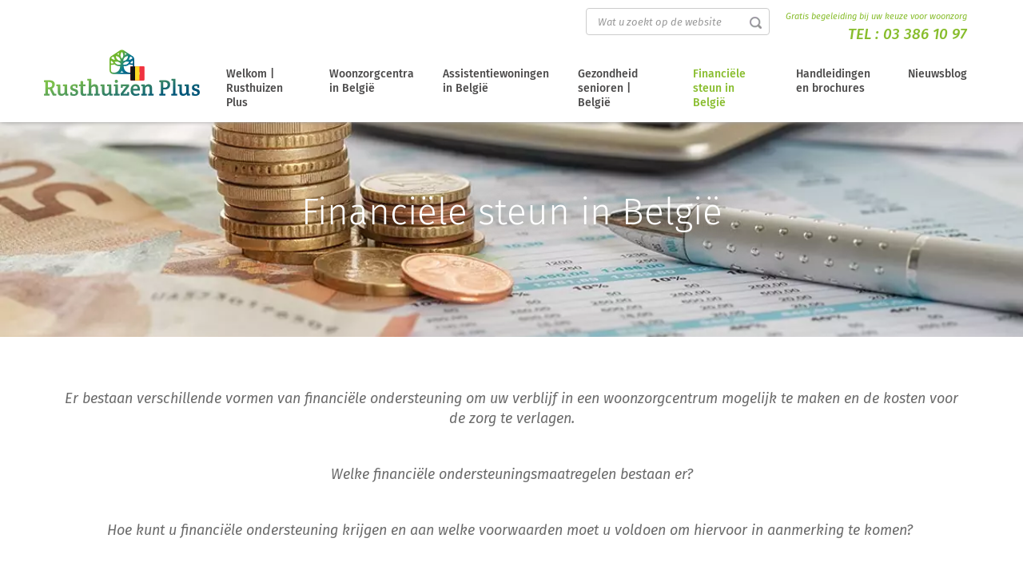

--- FILE ---
content_type: text/html; charset=UTF-8
request_url: https://www.rusthuizenplus.be/financiele-steun
body_size: 7675
content:
<!DOCTYPE html>
<html lang="nl-be" itemscope itemtype="http://schema.org/WebPage">
<head>
    <!-- Google Tag Manager -->
    <script>
        
        (function(w,d,s,l,i){w[l]=w[l]||[];w[l].push({'gtm.start':
                new Date().getTime(),event:'gtm.js'});var f=d.getElementsByTagName(s)[0],
            j=d.createElement(s),dl=l!='dataLayer'?'&l='+l:'';j.async=true;j.src=
            'https://www.googletagmanager.com/gtm.js?id='+i+dl;f.parentNode.insertBefore(j,f);
        })(window,document,'script','dataLayer','GTM-WMMWB8K');
        
    </script>
    <!-- End Google Tag Manager -->

    <meta http-equiv="X-UA-Compatible" content="IE=edge">
    <meta charset="UTF-8" />
    <title>Financiële steun in België </title>
    <meta name="viewport" content="width=device-width, initial-scale=1.0" />
        <meta name="description" content="" />
    <meta property="og:description" content="" />
    <meta name="twitter:description" content="" />
        
    <meta name="twitter:card" content="summary" />
    <meta name="twitter:site" content="@Rusthuizen_Plus" />
    <meta property="og:title" content="Financiële steun in België" />
    <meta name="twitter:title" content="Financiële steun in België" />
    <meta itemprop="name" content="Financiële steun in België " />

    <meta property="og:url" content="https://www.rusthuizenplus.be/financiele-steun" />
        <meta property="og:image" content="https://www.rusthuizenplus.be/docs/upload/sites/1/actu%20finances-min.jpg" />
    <meta itemprop="image" content="https://www.rusthuizenplus.be/docs/upload/sites/1/actu%20finances-min.jpg" />
    <meta property="twitter:image" content="https://www.rusthuizenplus.be/docs/upload/sites/1/actu%20finances-min.jpg" />
        
    <meta name="author" content="Rusthuizen Plus" />
    <style type="text/css">
        @font-face {
            font-family: 'Fira Sans';
            font-style: normal;
            font-weight: 300;
            font-display: swap;
            src: local(''),
            url('https://www.rusthuizenplus.be/fonts/fira-sans-v16-latin-300.woff2') format('woff2'), url('https://www.rusthuizenplus.be/fonts/fira-sans-v16-latin-300.woff') format('woff');
        }
        @font-face {
            font-family: 'Fira Sans';
            font-style: normal;
            font-weight: 400;
            font-display: swap;
            src: local(''),
            url('https://www.rusthuizenplus.be/fonts/fira-sans-v16-latin-regular.woff2') format('woff2'), url('https://www.rusthuizenplus.be/fonts/fira-sans-v16-latin-regular.woff') format('woff');
        }
        @font-face {
            font-family: 'Fira Sans';
            font-style: italic;
            font-weight: 400;
            font-display: swap;
            src: local(''),
            url('https://www.rusthuizenplus.be/fonts/fira-sans-v16-latin-italic.woff2') format('woff2'), url('https://www.rusthuizenplus.be/fonts/fira-sans-v16-latin-italic.woff') format('woff');
        }
        @font-face {
            font-family: 'Fira Sans';
            font-style: normal;
            font-weight: 500;
            font-display: swap;
            src: local(''),
            url('https://www.rusthuizenplus.be/fonts/fira-sans-v16-latin-500.woff2') format('woff2'), url('https://www.rusthuizenplus.be/fonts/fira-sans-v16-latin-500.woff') format('woff');
        }
        @font-face {
            font-family: 'Fira Sans';
            font-style: italic;
            font-weight: 500;
            font-display: swap;
            src: local(''),
            url('https://www.rusthuizenplus.be/fonts/fira-sans-v16-latin-500italic.woff2') format('woff2'), url('https://www.rusthuizenplus.be/fonts/fira-sans-v16-latin-500italic.woff') format('woff');
        }
        @font-face {
            font-family: 'Fira Sans';
            font-style: normal;
            font-weight: 600;
            font-display: swap;
            src: local(''),
            url('https://www.rusthuizenplus.be/fonts/fira-sans-v16-latin-600.woff2') format('woff2'), url('https://www.rusthuizenplus.be/fonts/fira-sans-v16-latin-600.woff') format('woff');
        }
        @font-face {
            font-family: 'Fira Sans';
            font-style: normal;
            font-weight: 700;
            font-display: swap;
            src: local(''),
            url('https://www.rusthuizenplus.be/fonts/fira-sans-v16-latin-700.woff2') format('woff2'), url('https://www.rusthuizenplus.be/fonts/fira-sans-v16-latin-700.woff') format('woff');
        }
        @font-face {
            font-family: 'Fira Sans';
            font-style: normal;
            font-weight: 800;
            font-display: swap;
            src: local(''),
            url('https://www.rusthuizenplus.be/fonts/fira-sans-v16-latin-800.woff2') format('woff2'), url('https://www.rusthuizenplus.be/fonts/fira-sans-v16-latin-800.woff') format('woff');
        }
        @font-face {
            font-family: 'Fira Sans';
            font-style: italic;
            font-weight: 800;
            font-display: swap;
            src: local(''),
            url('https://www.rusthuizenplus.be/fonts/fira-sans-v16-latin-800italic.woff2') format('woff2'), url('https://www.rusthuizenplus.be/fonts/fira-sans-v16-latin-800italic.woff') format('woff');
        }
        @font-face {
            font-family: 'Fira Sans';
            font-style: normal;
            font-weight: 900;
            font-display: swap;
            src: local(''),
            url('https://www.rusthuizenplus.be/fonts/fira-sans-v16-latin-900.woff2') format('woff2'), url('https://www.rusthuizenplus.be/fonts/fira-sans-v16-latin-900.woff') format('woff');
        }
        @font-face {
            font-family: 'Fira Sans';
            font-style: italic;
            font-weight: 900;
            font-display: swap;
            src: local(''),
            url('https://www.rusthuizenplus.be/fonts/fira-sans-v16-latin-900italic.woff2') format('woff2'), url('https://www.rusthuizenplus.be/fonts/fira-sans-v16-latin-900italic.woff') format('woff');
        }
    </style>
    <script type="application/javascript" src="https://www.rusthuizenplus.be/js/jquery.min.js"></script>
    <script defer src="https://www.rusthuizenplus.be/js/superfish.min.js"></script>
    <link rel="stylesheet" href="https://www.rusthuizenplus.be/css/superfish.min.css" type="text/css" />
    <link rel="stylesheet" href="https://www.rusthuizenplus.be/css/bootstrap.min.css" />
    <link rel="stylesheet" href="https://www.rusthuizenplus.be/modules/annuaire/css/style.min.css" type="text/css" />
    <script  src="https://www.rusthuizenplus.be/modules/annuaire/js/jquery.paginate.js" type="text/javascript"></script>

    <link rel="stylesheet" href="https://www.rusthuizenplus.be/css/style.min.css" type="text/css" />
    <!--[if lt IE 9]>
    <script src="http://html5shim.googlecode.com/svn/trunk/html5.js"></script>
    <![endif]-->

        <link rel="shortcut icon" href="/images-16x16-/files/img/custom/logo_web.png">
    <link rel="apple-touch-icon" sizes="144x144" href="/images-144x144-/files/img/custom/logo_web.png" />
    <link rel="apple-touch-icon" sizes="114x114" href="/images-114x114-/files/img/custom/logo_web.png" />
    <link rel="apple-touch-icon" sizes="72x72" href="/images-72x72-/files/img/custom/logo_web.png" />
    <link rel="apple-touch-icon" sizes="57x57" href="/images-57x57-/files/img/custom/logo_web.png" />
    
                        <link rel="canonical" href="https://www.rusthuizenplus.be/financiele-steun" />
        <script type="application/ld+json">
        {
            "@context":"https://schema.org/",
            "@type":"SoftwareApplication",
            "name":"RusthuizenPlus.be",
            "operatingSystem": "Web-based",
            "applicationCategory": "Annuaire en ligne",
            "aggregateRating":{
                "@type":"AggregateRating",
                "ratingValue":"4.7",
                "ratingCount":"207"
            }
        }
    </script>
        <script type="application/ld+json">
        {
            "@context":"http://schema.org",
            "@type":"Article",
            "headline":"  Er bestaan verschillende vormen van financiële ondersteuning om uw verblijf in een woonzorgcentrum mogelijk te maken en de kosten voor de zorg te verlagen.  
  Welke financiële ondersteuningsmaatregelen bestaan er?  
  Hoe kunt u financiële ondersteuning krijgen en aan welke voorwaarden moet u voldoen om hiervoor in aanmerking te komen?   
     ",
            "publisher":{
                "@type":"Organization",
                "url":"https://www.rusthuizenplus.be/",
                "name":"Rusthuizen Plus",
                "logo":{
                    "@type":"ImageObject",
                    "url":"https://www.rusthuizenplus.be/files/img/custom/logo.svg"
                }
            },
            "author":"Rusthuizen Plus",
            "image":"https://www.rusthuizenplus.be/docs/upload/sites/1/actu%20finances-min.jpg",
            "datePublished":"2013-06-05 09:06:00",
            "dateModified":"2013-06-05 09:08:05",
            "articleBody":"",
            "mainEntityOfPage":{
                "@type":"WebPage",
                "@id":"https://www.rusthuizenplus.be/financiele-steun"
            }
        }
    </script>
            <!--[if IE]>
    <style>
        .topslider .carousel .slider-punchline {
            margin-top:-200px;
        }</style>
    <![endif]-->
</head>
<body>
<!-- Google Tag Manager (noscript) -->
<noscript><iframe src="https://www.googletagmanager.com/ns.html?id=GTM-WMMWB8K"
                  height="0" width="0" style="display:none;visibility:hidden"></iframe></noscript>
<!-- End Google Tag Manager (noscript) -->

<header >

<div class="container">
    <div class="row">
        <aside class="col-md-2 col-sm-2 logo-block" style="width: 13em;padding: 0;">
            <a href="https://www.rusthuizenplus.be/">  <img loading="lazy" loading="lazy" class="desktop-view" src="/files/img/custom/logo.svg" style="margin-top: 3em;" alt="" /></a>
            <a href="https://www.rusthuizenplus.be/">  <img loading="lazy" loading="lazy" class="mobile-view" src="/files/img/custom/logo.svg" alt="Logo" /></a>
        </aside>
        <aside class="col-md-10 col-sm-10 text-right">
            <div class="adress-block desktop-view">
                <div class="search-box">
                    <form method="get" action="https://www.rusthuizenplus.be/search">
                        <input name="q" class="form-control" placeholder="Wat u zoekt op de website" type="text" required />
                        <input value="" type="submit" class="btn">
                    </form>
                </div>
                <div class="ph-box">
                    <p>Gratis begeleiding bij uw keuze voor woonzorg</p>
                    <p class="old_h3">Tel : <a href="tel:033861097" class="obfuscation">03 386 10 97</a></p>
                </div>
            </div>
            <div class="mobile-view mobile-viewCall"><a href="tel:033861097" class="obfuscation"> <img loading="lazy" loading="lazy" src="/images/call-icon.png" alt="Call" /></a></div>

            <nav class="nav is-fixed" role="navigation">
                <div class="wrapper wrapper-flush">
                    <button class="nav-toggle">
                        <div class="icon-menu"> <span class="line line-1"></span> <span class="line line-2"></span> <span class="line line-3"></span> </div>
                    </button>
                    <div class="nav-container">
                        <ul class="nav-menu menu">
                            
                            <li class="menu-item has-dropdown ">
    <a class="" href="https://www.rusthuizenplus.be/onthaal">Welkom | Rusthuizen Plus</a>
        <div class="megaMenu1 nav-dropdown menu">
        <div class="megaMenu1-in">
            <div class="col-md-8 col-sm-8">
<div class="col-md-6 col-sm-6 textBlock">
<h2 dir="ltr"><strong>Het dienstenaanbod van Rusthuizen Plus</strong></h2>
<p dir="ltr">Rusthuizen Plus adviseert en begeleidt mensen bij de keuze voor een woonzorgvoorziening in België. Sinds 2005 ondersteunen wij ouderen gratis bij het zoeken naar een woonzorgcentrum of naar thuiszorg.</p>
<p dir="ltr"> </p>
<p><span style="font-size: large;"> <strong> <a style="display: inline-block; background: transparent; color: #7fbf49; padding: 10px 20px; text-decoration: none; border: 2px solid #7fbf49; border-radius: 20px;" href="https://www.rusthuizenplus.be/rusthuizen-.html?seo=1">Vind een Rusthuis in België</a> </strong> </span></p>
<p> </p>
<p><span style="font-size: large;"> <strong> <a style="display: inline-block; background: transparent; color: #7fbf49; padding: 10px 20px; text-decoration: none; border: 2px solid #7fbf49; border-radius: 20px;" href="https://www.rusthuizenplus.be/woonzorgcentrum/"> Gids van woonzorgcentra in Vlaanderen </a> </strong> </span></p>
</div>
<div class="col-md-6 col-sm-6 navBlock">
<ul>
<li><a href="https://www.rusthuizenplus.be/hulp-bij-keuze-voor-een-woonzorgvoorziening" target="_blank">Wie zijn wij?</a></li>
<li><a href="https://www.rusthuizenplus.be/onthaal/onze-adviseurs">Onze adviseurs </a></li>
<li><a href="https://www.rusthuizenplus.be/onthaal/woord-vooraf">Woord vooraf</a></li>
<li><a href="https://www.rusthuizenplus.be/gebruiksvoorwaarden-privacybeleid">Gebruiksvoorwaarden</a></li>
<li><a href="https://www.rusthuizenplus.be/privacy">Privacybeleid</a></li>
</ul>
</div>
</div>
<p>   </p>
<div class="col-md-4 col-sm-4 img-block"><img src="https://www.rusthuizenplus.be/images-720x376-/docs/upload/sites/1/parkinson-maintienàdom.jpg" alt="Het dienstenaanbod van Rusthuizen Plus" width="376" height="376" /> </div>
            <div class="clearfix"></div>
        </div>
    </div>
    </li>
<li class="menu-item has-dropdown ">
    <a class="" href="https://www.rusthuizenplus.be/rusthuizen">Woonzorgcentra in België</a>
        <div class="megaMenu1 nav-dropdown menu">
        <div class="megaMenu1-in">
            <div class="col-md-8 col-sm-8">
<div class="col-md-6 col-sm-6 textBlock">
<h2 class="oldH2"><strong>Woonzorgcentra</strong></h2>
<p dir="ltr">Bent u op zoek naar een woonzorgcentrum of een assistentiewoning in België?</p>
<p dir="ltr">Wanneer kunt u het beste de overstap naar een woonzorgcentrum of een assistentiewoning overwegen?</p>
<p dir="ltr">Hoe maakt u de beste keuze en op basis van welke criteria?</p>
<p dir="ltr">Is het lastig om een zorginstelling te vinden die bij u past of bij uw familielid?</p>
<p dir="ltr">In deze rubriek geven wij u graag advies.</p>
<p dir="ltr"> </p>
<p><span style="font-size: large;"> <strong> <a style="display: inline-block; background: transparent; color: #7fbf49; padding: 10px 20px; text-decoration: none; border: 2px solid #7fbf49; border-radius: 20px;" href="https://www.rusthuizenplus.be/rusthuizen-.html?seo=1">Vind een Rusthuis in België</a> </strong> </span></p>
<p> </p>
<p><span style="font-size: large;"> <strong> <a style="display: inline-block; background: transparent; color: #7fbf49; padding: 10px 20px; text-decoration: none; border: 2px solid #7fbf49; border-radius: 20px;" href="https://www.rusthuizenplus.be/woonzorgcentrum/"> Gids van woonzorgcentra in Vlaanderen </a> </strong> </span></p>
<p><span> </span></p>
</div>
<div class="col-md-6 col-sm-6 navBlock">
<ul>
<li><a href="https://www.rusthuizenplus.be/rusthuizen/de-rusthuizen-in-belgie/woonzorgcentra-belgie">Woonzorgcentra in België</a></li>
<li><a href="https://www.rusthuizenplus.be/rusthuizen/activiteiten-het-woonzorgcentrum">Activiteiten in de woonzorgcentra</a></li>
<li><a href="https://www.rusthuizenplus.be/rusthuizen/formaliteiten-tarieven-onthaal-woonzorgcentra"><span>Formaliteiten, tarieven en onthaal woonzorgcentra </span> </a> </li>
</ul>
</div>
</div>
<div class="col-md-4 col-sm-4 img-block"><img src="/docs/upload/sites/1/menu%20MR%20MRS-min%20(1).jpg" alt="Woonzorgcentra" width="300" height="310" /> </div>
            <div class="clearfix"></div>
        </div>
    </div>
    </li>
<li class="menu-item has-dropdown ">
    <a class="" href="https://www.rusthuizenplus.be/assistentiewoningen">Assistentiewoningen in België</a>
        <div class="megaMenu1 nav-dropdown menu">
        <div class="megaMenu1-in">
            <div class="col-md-8 col-sm-8">
<div class="col-md-6 col-sm-6 textBlock">
<h2 class="oldH2"><strong>Assistentiewoningen</strong></h2>
<p dir="ltr">In de assistentiewoningen kunnen ouderen vanaf 60 jaar terecht. Ze kunnen er gebruikmaken van veel verschillende diensten. De bewoners verblijven in individuele appartementen binnen een functioneel complex dat bestaat uit een of meer gebouwen.</p>
<p><span style="font-size: large;"> <strong> <a style="display: inline-block; background: transparent; color: #7fbf49; padding: 10px 20px; text-decoration: none; border: 2px solid #7fbf49; border-radius: 20px;" href="https://www.rusthuizenplus.be/rusthuizen-.html?seo=1">Vind een Rusthuis in België</a> </strong> </span></p>
<p> </p>
<p><span style="font-size: large;"> <strong> <a style="display: inline-block; background: transparent; color: #7fbf49; padding: 10px 20px; text-decoration: none; border: 2px solid #7fbf49; border-radius: 20px;" href="https://www.rusthuizenplus.be/woonzorgcentrum/"> Gids van woonzorgcentra in Vlaanderen </a> </strong> </span></p>
</div>
<div class="col-md-6 col-sm-6 navBlock">
<ul>
<li><a href="https://www.rusthuizenplus.be/assistentiewoningen/hoe-kiest-een-serviceresidentie">Hoe kiest u een serviceresidentie ?</a></li>
<li><a href="https://www.rusthuizenplus.be/assistentiewoningen/hoeveel-kost-een-verblijf-een-serviceresidentie">Hoeveel kost een verblijf in een serviceresidentie?</a></li>
</ul>
</div>
</div>
<p>   </p>
<div class="col-md-4 col-sm-4 img-block"><a href="/docs/upload/sites/1/menu%20r%C3%A9sidences%20services.png"><img src="/docs/upload/sites/1/menu%20r%C3%A9sidences%20services.png" alt="Assistentiewoningen" width="300" height="310" /></a> </div>
            <div class="clearfix"></div>
        </div>
    </div>
    </li>
<li class="menu-item has-dropdown ">
    <a class="" href="https://www.rusthuizenplus.be/gezondheid-senioren">Gezondheid senioren | België</a>
        <div class="megaMenu1 nav-dropdown menu">
        <div class="megaMenu1-in">
            <div class="col-md-8 col-sm-8">
<div class="col-md-6 col-sm-6 textBlock">
<h2 class="oldH2"><strong>Gezondheid en welzijn van senioren</strong></h2>
<p dir="ltr">Diverse onderwerpen over het welzijn en de gezondheid van senioren. Voeding, seksualiteit, invloeden van het klimaat. Maar ook over aandoeningen die te maken hebben met de leeftijd en die worden behandeld in samenwerking met gezondheidsprofessionals.</p>
<p>Specifieke aandoeningen bij ouderen</p>
<p> </p>
<p><span style="font-size: large;"> <strong> <a style="display: inline-block; background: transparent; color: #7fbf49; padding: 10px 20px; text-decoration: none; border: 2px solid #7fbf49; border-radius: 20px;" href="https://www.rusthuizenplus.be/woonzorgcentrum/"> Gids van woonzorgcentra in Vlaanderen </a> </strong> </span></p>
</div>
<div class="col-md-6 col-sm-6 navBlock">
<ul>
<li><a href="https://www.rusthuizenplus.be/gezondheid-senioren/ziekte-van-alzheimer">Alzheimer</a></li>
<li><a href="https://www.rusthuizenplus.be/gezondheid-senioren/ziekte-van-parkinson">Parkinson</a></li>
<li><a href="https://www.rusthuizenplus.be/gezondheid-senioren/ouderdomsdementie">Dementie</a></li>
<li><a href="https://www.rusthuizenplus.be/gezondheid-senioren/beroerte-symptomen-diagnose">Beroerte</a></li>
<li><a href="https://www.rusthuizenplus.be/gezondheid-senioren/wat-betekent-een-psychogene-dood">Psychogene dood</a></li>
<li><a href="https://www.rusthuizenplus.be/gezondheid-senioren/diabetes-bij-ouderen-symptomen-behandelingen-nieuwe-technieken">Diabetes</a></li>
<li><a href="https://www.rusthuizenplus.be/gezondheid-senioren/ziekte-van-huntington-wat-het-hoe-gaat-ermee">De ziekte van Huntington</a></li>
<li><a href="https://www.rusthuizenplus.be/gezondheid-senioren/artrose">Artrose</a></li>
<li><a href="https://www.rusthuizenplus.be/gezondheid-senioren/degeneratieve-spierziekten">Degeneratieve spierziekten</a></li>
<li><a href="https://www.rusthuizenplus.be/gezondheid-senioren/verlies-van-autonomie">Verlies van autonomie</a></li>
</ul>
</div>
</div>
<div class="col-md-4 col-sm-4 img-block"><a href="/docs/upload/sites/1/menu%20sant%C3%A9-min.jpg"><img src="/docs/upload/sites/1/menu%20sant%C3%A9-min.jpg" alt="Gezondheid en welzijn van senioren" width="310" height="300" /></a> </div>
            <div class="clearfix"></div>
        </div>
    </div>
    </li>
<li class="menu-item has-dropdown active">
    <a class="active" href="https://www.rusthuizenplus.be/financiele-steun">Financiële steun in België</a>
        <div class="megaMenu1 nav-dropdown menu">
        <div class="megaMenu1-in">
            <div class="col-md-8 col-sm-8">
<div class="col-md-6 col-sm-6 textBlock">
<h2 dir="ltr"><strong>Gebruikmaken van financiële ondersteuning</strong></h2>
<p dir="ltr">Er bestaan verschillende vormen van financiële ondersteuning om uw verblijf in een woonzorgcentrum mogelijk te maken en de kosten voor de zorg te verlagen.</p>
<p dir="ltr">Welke financiële ondersteuningsmaatregelen bestaan er?</p>
<p dir="ltr">Hoe kunt u financiële ondersteuning krijgen en aan welke voorwaarden moet u voldoen om hiervoor in aanmerking te komen?</p>
<p dir="ltr"> </p>
<p><span style="font-size: large;"> <strong> <a style="display: inline-block; background: transparent; color: #7fbf49; padding: 10px 20px; text-decoration: none; border: 2px solid #7fbf49; border-radius: 20px;" href="https://www.rusthuizenplus.be/woonzorgcentrum/"> Gids van woonzorgcentra in Vlaanderen </a> </strong> </span></p>
</div>
<div class="col-md-6 col-sm-6 navBlock">
<ul>
<li><a href="https://www.rusthuizenplus.be/financiele-steun/overzicht-van-de-financiele-steun-voor-bejaarde-personen-en-rusthuis/de-igo">De IGO</a></li>
<li><a href="https://www.rusthuizenplus.be/financiele-steun/overzicht-van-de-financiele-steun-voor-bejaarde-personen-en-rusthuis/de-thab">De THAB</a></li>
<li><a href="https://www.rusthuizenplus.be/financiele-steun/overzicht-van-de-financiele-steun-voor-bejaarde-personen-en-rusthuis/onderhoudsplicht-bij-verblijf-een-woonzorgcentrum-hoe-werkt-het">De Onderhoudsplicht</a></li>
</ul>
</div>
</div>
<div class="col-md-4 col-sm-4 img-block"><a href="/docs/upload/sites/1/menu%20aides%20financi%C3%A8res-min.jpg"><img src="/docs/upload/sites/1/menu%20aides%20financi%C3%A8res-min.jpg" alt="Gebruikmaken van financiële ondersteuning" width="300" height="310" /></a> </div>
            <div class="clearfix"></div>
        </div>
    </div>
    </li>
<li class="menu-item has-dropdown ">
    <a class="" href="https://www.rusthuizenplus.be/handleidingen-brochures">Handleidingen en brochures</a>
    </li>
<li class="menu-item has-dropdown "><a href="https://www.rusthuizenplus.be/blog">Nieuwsblog</a></li>
                        </ul>
                    </div>
                </div>
            </nav>
        </aside>
        <div class="clearfix"></div>
    </div>
</div>
</header>







<!--  Banner -->
<section class="innerBanner-block" style="background:url('/docs/upload/sites/1/banni%C3%A8re-finances-arrang%C3%A9e-min.jpg') center center no-repeat; background-size: cover;">
    <div class="container">
                <h1 class="h1_sans_ariane">Financiële steun in België</h1>
                <p>
                    </p>

        <script type="application/ld+json">
            { "@context": "http://schema.org", "@type": "BreadcrumbList", "itemListElement":
            [{ "@type": "ListItem", "position": 1, "item": { "@id": "https://www.rusthuizenplus.be", "name": "Accueil" } }
                                            ,{ "@type": "ListItem", "position": 2, "item": { "@id": "https://www.rusthuizenplus.be/financiele-steun", "name": "Financiële steun in België" }

            }]}
        </script>
        </p>
    </div>
</section>
<!--  //Banner -->












<section class="inner-container niv1">
    <div class="container">
        <div class="top-heading">
            <p><p dir="ltr"><span style="font-size: 1em;">Er bestaan verschillende vormen van financiële ondersteuning om uw verblijf in een woonzorgcentrum mogelijk te maken en de kosten voor de zorg te verlagen.</span></p>
<p dir="ltr"><span>Welke financiële ondersteuningsmaatregelen bestaan er?</span></p>
<p dir="ltr"><span>Hoe kunt u financiële ondersteuning krijgen en aan welke voorwaarden moet u voldoen om hiervoor in aanmerking te komen? </span></p>
<p><strong> </strong></p></p>
        </div>
        <div class="body-content">
            <div class="row">
                                <div class="col-md-4 col-sm-4">
                    <aside class="border">
                         <img loading="lazy" class="img-responsive" src="/docs/upload/sites/1/Fotolia_32642031_XS.jpg" alt="Overzicht van financiële hulp in België voor ouderen en thuiszorg"/>
                        <div class="text-area">
                            <h4><a class="text-muted" href="/financiele-steun/overzicht-van-de-financiele-steun-voor-bejaarde-personen-en-rusthuis"> Overzicht van financiële hulp in België voor ouderen en thuiszorg</a></h4>

                                                         <p><a href="/financiele-steun/overzicht-van-de-financiele-steun-voor-bejaarde-personen-en-rusthuis/onderhoudsplicht-bij-verblijf-een-woonzorgcentrum-hoe-werkt-het" class="text-muted">Onderhoudsplicht tijdens verblijf in een rusthuis: hoe werkt het in België?</a></p>
                                                        <p><a href="/financiele-steun/overzicht-van-de-financiele-steun-voor-bejaarde-personen-en-rusthuis/de-igo/de-igo-inkomensgarantie-voor-ouderen-wat-is-dat" class="text-muted">Wat is de IGO en hoe komt u hiervoor in aanmerking?</a></p>
                                                        <p><a href="/financiele-steun/overzicht-van-de-financiele-steun-voor-bejaarde-personen-en-rusthuis/de-thab/de-thab-tegemoetkoming-voor-hulp-aan-bejaarden-wat-is-het" class="text-muted">Wat is het ‘Zorgbudget voor ouderen met een zorgnood’ ?</a></p>
                                                        <p><a href="/financiele-steun/overzicht-van-de-financiele-steun-voor-bejaarde-personen-en-rusthuis/de-igo/de-igo-inkomensgarantie-voor-ouderen-welke-voorwaarden" class="text-muted">Hoeveel bedraagt ​​de IGO (Gewaarborgd Inkomen voor Ouderen in België)?</a></p>
                                                        <p><a href="/financiele-steun/overzicht-van-de-financiele-steun-voor-bejaarde-personen-en-rusthuis/de-thab/de-thab-tegemoetkoming-voor-hulp-aan-bejaarden-wat-zijn-de-voorwaarden" class="text-muted">Welk budget is er in België gereserveerd voor ouderen met een beperking?</a></p>
                                                    </div>
						<div class="text-area-btn"><a href="/financiele-steun/overzicht-van-de-financiele-steun-voor-bejaarde-personen-en-rusthuis" class="btn obfuscation">Raadplegen</a></div>
                    </aside>
                </div>
                            </div>
        </div>

    </div>
</section>











<!-- homeForm -->
<div class="homeForm">
    <img loading="lazy" loading="lazy" id="homeForm" src="/images/close-1.png" alt="" />
    <div class="container">
        <p class="oldH2">Vind woonzorg voor ouderen</p>
        <form>
            <div class="row">
                <div class="col-md-4 col-sm-4">
                    <label>Welke vorm van woonzorg zoekt u?</label>
                    <select class="form-control"  id="type-form-2">
                        <option value="rusthuizen-">Woonzorgcentrum</option>
                        <option value="rusthuizen-">Assistentiewoning</option>
                    </select>
                </div>
                <div class="col-md-4 col-sm-4">
                    <label>In welke provincie?</label>
                    <select class="form-control" id="dep-form-2">
                        <option value=""></option>
                        <option value="lp5,maison-de-retraite,1000,Bruxelles.html">Bruxelles</option>
                        <option value="lp5,maison-de-repos,1300,Brabant%20Wallon.html">Brabant Wallon</option>
                        <option value="lp5,maison-de-repos,Hainaut.html">Hainaut</option>
                        <option value="lp5,maison-de-repos,4000,Li%C3%A8ge.html">Liège</option>
                        <option value="lp5,maison-de-repos,Luxembourg.html">Luxembourg</option>
                        <option value="lp5,maison-de-repos,Namur.html">Namur</option>
                        <option value="lp5,maison-de-repos,Anvers.html">Anvers</option>
                        <option value="lp5,maison-de-repos,Brabant%20Flamand.html">Brabant Flamand</option>
                        <option value="lp5,maison-de-repos,Flandre%20FOccidentale.html">Flandre-Occidentale</option>
                        <option value="lp5,maison-de-repos,Brabant%20Flamand.html">Flandre-Orientale</option>
                        <option value="lp5,maison-de-repos,Limbourg.html">Limbourg</option>
                    </select>
                </div>
                <div class="col-md-4 col-sm-4">
                    <button type="button" id="btn-form-2" class="btn btn-primary">Start mijn zoekopdracht</button>
                </div>
                <div class="clearfix"></div>
            </div>
            <script>
                $(document).ready(function(e){
                    $('#btn-form-2').on('click', function(){
                        //window.location.href='https://www.retraiteplus.be/'+$('#type-form-2').val()+$('#dep-form-2').val()+'.html?seo=1&next'
                        window.location.href='https://www.rusthuizenplus.be/rusthuizen-'+$('#dep-form-2').val()+'.html?seo=1&next'
                    })
                });
            </script>
        </form>
    </div>
</div>
<!-- //homeForm -->


<!-- footer start here -->
<footer>
    <div class="container">
        <div class="row">
            <div class="col-md-7 col-sm-7 pull-left">
                <p class="h5"><a href="https://www.rusthuizenplus.be/privacy" class="obfuscation">Privacybeleid</a> | <a href="https://www.rusthuizenplus.be/gebruiksvoorwaarden-privacybeleid" class="obfuscation">Gebruiksvoorwaarden</a> | <a  href="javascript:openAxeptioCookies()" class="obfuscation">Cookies</a>
                </p>
                <p>© 2026 Rusthuizen Plus - Alle rechten voorbehouden</p>
            </div>
        </div>
    </div>
</footer>
<!-- footer end here -->



<script>
    $(document).ready(function(e) {

        $("form.validator").on('submit', function(e){
            var form = $(this);
            e.preventDefault();
            $.post($(this).attr('action'), $(this).serialize()).then(function(data){
                if(typeof data == 'string') {
                    data = JSON.parse(data);
                }
                if(data.callback){
                    eval(data.callback.join(';'));
                }
                if(data.save){
                    form.find('.result').html(data.save.join('<br>'))
                }
            })
        });


        $('#homeForm').click(function(){
            $('.homeForm').hide();
            //$(document).scroll(function () {});
            $(document).off("scroll");
            $('.fancybox').fancybox();
            document.cookie = 'closeHomeForm=true;max-age='+(60*5);
        });

        $('select.select2').select2({
            placeholder: $(this).data("placeholder"),
            allowClear: true
        });

        $(".filter-button").click(function() {
            var value = $(this).attr('data-filter');

            if(value == "all")
                $('.filter').show('1000');
            else {
                $(".filter").not('.'+value).hide('3000');
                $('.filter').filter('.'+value).show('3000');
            }
        });

        if ($(".filter-button").removeClass("active")) {
            $(this).removeClass("active");
        }
        $(this).addClass("active");

        $('.oembed').each(function() {
            $(this).oembed(null,{
                'embedMethod':'replace'
            })
        });

        $("#owl-demo").owlCarousel({
            items : 1,
            lazyLoad : true,
            navigation : true,
            autoPlay: 9000,
            autoHeight : true,
            itemsDesktop : [1199,1],
            itemsDesktopSmall : [979,1]
        });
    });

    if (!document.cookie.replace(/(?:(?:^|.*;\s*)closeHomeForm\s*\=\s*([^;]*).*$)|^.*$/, "$1")) {
        $(document).scroll(function () {
            var y = $(this).scrollTop();
            if (y > 200) {
                $('.homeForm').fadeIn();
                document.cookie = 'closeHomeForm=true;max-age='+(60*5);
            } else{
                $('.homeForm').fadeOut();
            }
        });
    }

    //menu
    var url = window.location.href;
    if(url.substr(0,4)=='http'){
        url = url.replace(/^.*\/\/[^\/]+/, '')
    }
    while(url.lastIndexOf('/')>-1){
        $('.nav-menu a[href="'+url+'"]').addClass('active');
        $('.menu2 a[href="'+url+'"]').addClass('active');
        url = url.substr(0, url.lastIndexOf("/"));
    }

</script>

<script type="text/javascript">
    jQuery(document).ready(function($){
        $(".obfuscation").each(function(it, value){
            $(value).data("href", $(value).attr('href'));
            $(value).removeAttr('href');
        })
        $(".obfuscation").click(function(event){
            event.preventDefault();
            window.location.href = $(this).data('href');
        })
    });
    
    $(document).ready(function () {

        function validTel(val) {
            const tel_regex = /^(\+|0)[0-9]{9,18}$/
            return tel_regex.test(val)
        }
        function inputError(input, message) {
            $(input).parent().find($('.error-input')).html(message)
            $(input).parent().addClass('error')
        }

        function validEmail(email) {
            var re = /^(([^<>()\[\]\\.,;:\s@"]+(\.[^<>()\[\]\\.,;:\s@"]+)*)|(".+"))@((\[[0-9]{1,3}\.[0-9]{1,3}\.[0-9]{1,3}\.[0-9]{1,3}\])|(([a-zA-Z\-0-9]+\.)+[a-zA-Z]{2,}))$/;
            return re.test(String(email).toLowerCase());
        }

        $('#formBlog').on('submit', function (e) {
            e.preventDefault()
            if($(this).find($('p.error'))) {
                $('p.error').removeClass()
                $('.error-input').html('')
            }

            if ($('#nom').val().trim() == '')
                inputError('#nom', 'Gelieve uw naam in te vullen')
            else if ($('#nom').val().trim().length < 2)
                inputError('#nom', 'Gelieve minstens 2 letters in te vullen')

            if (/\d/.test($('#nom').val()))
                inputError('#nom', 'Er zit een cijfer in de naam')

            if ($('#tel').val().trim() == '')
                inputError('#tel', 'Gelieve uw telefoonnummer in te vullen')
            else if (!validTel($('#tel').val()))
                inputError('#tel', 'Het nummer is niet geldig')

            if (!validEmail($('#mail').val()))
                inputError('#mail', 'Gelieve een geldig e-mailadres in te vullen')

            if($(this).find($('p.error')).length)
                return false


            var data = {};
            data.c_nom = $('#nom').val().trim();
            data.c_tel = $('#tel').val().trim();
            data.c_mail = $('#mail').val().trim();
            data.seo = 97;
            $.post('/forms/demande-bloc.html', data).then(function () {
                alert('Uw aanvraag is succesvol ontvangen');
                $("#search").css('background-color', 'grey');
                $("#search").text('Verzoek ontvangen');
                $("#search").prop('disabled', true);
            });
        });
    });
    
</script>

<link href="https://www.rusthuizenplus.be/css/owl.carousel.min.css" rel="stylesheet">
<link href="https://www.rusthuizenplus.be/css/owl.theme.min.css" rel="stylesheet">
<link defer rel="stylesheet" type="text/css" href="https://www.rusthuizenplus.be/css/jquery.fancybox.min.css" />


<script type="text/javascript" src="https://www.rusthuizenplus.be/js/jquery.fancybox.min.js"></script>
<script defer src="https://www.rusthuizenplus.be/js/owl.carousel.min.js"></script>
<script defer type="text/javascript" src="//widget.trustpilot.com/bootstrap/v5/tp.widget.bootstrap.min.js"></script>
<script defer src="https://www.rusthuizenplus.be/js/select2.min.js" type="text/javascript"></script>

<link href="https://www.rusthuizenplus.be/css/select2.min.css" rel="stylesheet" type="text/css" />
<link rel="stylesheet" href="https://cdnjs.cloudflare.com/ajax/libs/font-awesome/4.7.0/css/font-awesome.min.css">



</body>
</html>

--- FILE ---
content_type: text/css
request_url: https://www.rusthuizenplus.be/modules/annuaire/css/style.min.css
body_size: 12954
content:
@charset "utf-8";body{margin:0;padding:0;background:#fff;font-family:'Fira Sans',sans-serif;font-size:15px;font-weight:400;line-height:22px;color:#282828}img{max-width:100%}.espace{margin-top:15px;margin-bottom:15px}.vertMargMd{margin-top:10px;margin-bottom:10px}.nopadding{padding:0!important}.nopaddingTop{padding-top:0!important}.nopaddingBot{padding-bottom:0!important}.listImgContainer{overflow:hidden}.result{color:#0c0;font-size:10px}*{box-sizing:border-box}header{padding:10px 0 15px;background:#fff;position:fixed;width:100%;top:0;left:0;z-index:99999;box-shadow:0 0 5px #999}header .adress-block .social-icon{vertical-align:top;margin-right:16px;display:inline-block}header .adress-block .social-icon ul{margin:0;padding:0}header .adress-block .social-icon ul li{list-style:none;display:inline-block}header .adress-block .social-icon i{background:#fff;border:2px solid #1769b0;border-radius:50%;color:#1769b0;display:inline-block;height:32px;margin-right:7px;padding:6px;text-align:center;width:32px}header .adress-block .social-icon i:hover{background:#1769b0;color:#fff}header .adress-block .search-box{vertical-align:top;margin-right:16px;display:inline-block;position:relative;width:230px}header .adress-block .search-box .form-control{height:34px;padding:0 30px 0 14px;color:#5c5c5c;font-size:13px;line-height:20px;border:1px solid #ccc;box-shadow:none;font-style:italic;width:100%}header .adress-block .search-box .btn{position:absolute;background:url(../images/search.png) no-repeat;right:0;top:10px;height:18px}header .adress-block .ph-box{vertical-align:top;display:inline-block}header .adress-block .ph-box p{font-size:11px;color:#88bd2d;margin:0;font-style:italic}header .adress-block .ph-box h3{font-size:19px;color:#88bd2d;font-weight:500;margin:0;text-transform:uppercase}header .adress-block .ph-box h3 a{color:#88bd2d;text-decoration:none}header .adress-block .ph-box h3 a:hover{color:#0e4071}header .adress-block .ph-box p.old_h3{font-size:19px;color:#88bd2d;font-weight:500;margin:0;text-transform:uppercase}header .adress-block .ph-box p.old_h3 a{color:#88bd2d;text-decoration:none}header .adress-block .ph-box p.old_h3 a:hover{color:#0e4071}header .menu-block{float:right;margin-top:26px}.banner-block{position:relative;text-align:center;background:url(../images/banner.jpg) center center;background-size:cover;padding:100px 0 150px;margin-top:120px}.banner-block .imgMin{width:100%}.banner-block .search-block h1,.banner-block .search-block h3{color:#fff;font-weight:500;font-size:28px;margin-bottom:20px;font-style:italic}.quick-search-form .form-control{height:52px;padding:0 0 0 40px;color:#5c5c5c;font-size:14px;line-height:20px;border:none;border-radius:0!important;-webkit-box-shadow:none;box-shadow:none;width:50%;background:url(../images/location.png) 10px 12px no-repeat #fff;font-style:italic;vertical-align:top}.quick-search-form .select2-container--default{height:52px;padding:0 0 0 40px;background:url(../images/location.png) 10px 12px no-repeat #fff;font-style:italic}.quick-search-form .select2-container--default .select2-selection--single{border:none;height:100%;padding-top:12px}.quick-search-form .select2-container--default .select2-selection__arrow{display:none}.quick-search-form .btn-custom{color:#fff;background-color:#7bae23;border-radius:0!important;height:52px;padding:14px;margin-left:-5px;font-size:18px;font-weight:700;vertical-align:top}.quick-search-form .btn-custom:hover{background-color:#9ac94b;border-radius:0!important}.banner-block .bottom-block{position:absolute;padding:12px 0 10px;left:0;bottom:0;background:rgba(0,0,0,.4);width:100%}.banner-block .bottom-block img{padding:0 10px;vertical-align:middle;display:inline-block}.banner-block .bottom-block p{padding:0 10px;vertical-align:middle;display:inline-block;font-size:12px;color:#fff;margin:0;font-style:italic}.banner-block .bottom-block p strong{font-size:16px;font-style:normal;font-weight:400}.banner-block .bottom-block p strong b{font-weight:700}.banner-block .search-block h4{color:#fff;font-weight:500;font-size:46px;margin-bottom:20px;font-style:italic}.banner-block .search-block p{color:#fff;font-size:14px;font-weight:500}.banner-block-racine{background:url(../images/banner7.webp) center center;background-size:cover;padding:60px 0 80px}.banner-block-racine .quick-search-form .form-control{height:52px;padding:0 0 0 40px;color:#5c5c5c;font-size:14px;line-height:20px;border:none;border-radius:4px!important;-webkit-box-shadow:none;box-shadow:none;width:50%;background:url(../images/search.png) 10px 18px no-repeat #fff!important;font-style:italic;vertical-align:top}.banner-block-racine .quick-search-form .btn-custom{border-radius:0!important;margin-left:10px;letter-spacing:2px;padding:14px 25px}.m-bottom10{margin-bottom:10px}.blog-section{background:#fff;padding:36px 0 0 0}.blog-section h4{font-style:italic;font-weight:500;color:#1769b0;font-size:22px;margin:0;margin-bottom:13px}.blog-section .left-block .pad-right{padding-right:0}.blog-section .left-block .pad-right img{width:100%}.blog-section .left-block h5{font-weight:600;font-size:14px;margin:0 0 10px;line-height:16px;color:#282828;padding:0;overflow:hidden;text-overflow:ellipsis;display:-webkit-box;max-height:34px;-webkit-line-clamp:2;-webkit-box-orient:vertical}.blog-section .left-block a:hover h5{text-decoration:underline}.blog-section .left-block p{font-size:14px;color:#666;margin:0;padding:0;line-height:18px;font-weight:300;overflow:hidden;text-overflow:ellipsis;display:-webkit-box;line-height:16px;max-height:64px;-webkit-line-clamp:4;-webkit-box-orient:vertical}.blog-section .right-block .img-responsive{width:100%}.blog-section .right-block h6{font-weight:700;font-size:12px;color:#91c734;margin:15px 0 8px;text-transform:uppercase}.blog-section .right-block h5{line-height:22px;font-weight:500;font-size:18px;color:#282828;margin:0 0 6px;padding:0;overflow:hidden;text-overflow:ellipsis;display:-webkit-box;max-height:70px;-webkit-box-orient:vertical}.blog-section .right-block p{font-size:14px;color:#6b6b6b;line-height:20px;margin:0;overflow:hidden;text-overflow:ellipsis;display:-webkit-box;-webkit-line-clamp:7;-webkit-box-orient:vertical}.blog-section .right-block .col-md-4 a:hover{text-decoration:none}.blog-section .right-block .col-md-4 a:hover h5{text-decoration:underline}.blog-section .right-block .img-block{position:relative}.blog-section .right-block .img-block:before{position:absolute;-webkit-transition:all ease .7s;transition:all ease .7s;width:100%;height:0;content:"";bottom:0;left:0;background-color:rgba(0,0,0,.4)}.blog-section .right-block .img-block:hover:before{height:100%}.gallery-block{position:relative;background:#f1f1f1;border-bottom:1px solid #e6e6e6;border-top:1px solid #e6e6e6;padding:30px 0 42px 0}.gallery-block h4{color:#1769b0;text-align:center;font-size:22px;font-weight:500;margin-bottom:6px;margin-top:0;font-style:italic}.gallery-block h2.oldH4{color:#1769b0;text-align:center;font-size:22px;font-weight:500;margin-bottom:6px;margin-top:0;font-style:italic}.gallery-block p{color:#282828;text-align:center;font-size:16px;font-style:italic;margin:0;margin-bottom:30px}.gallery-block .img-block{margin:0;padding:0;position:relative}.gallery-block .img-block .img-responsive{width:100%}.gallery-block .img-block h3{background:rgba(0,0,0,.5);position:absolute;font-weight:500;color:#fff;bottom:0;margin:0;left:0;width:100%;font-size:18px;padding:7px 0 15px 15px;overflow:hidden;text-overflow:ellipsis;display:-webkit-box;line-height:32px;max-height:45px;-webkit-line-clamp:2;-webkit-box-orient:vertical}.gallery-block .img-block a:before{position:absolute;background:url(../images/zoom-icon.png) center center no-repeat;-webkit-transition:all ease .7s;transition:all ease .7s;width:100%;height:0;content:"";bottom:0;left:0;background-color:rgba(0,0,0,.6)}.gallery-block .img-block a:hover:before{height:100%}.homeForm{z-index:9;display:none;text-align:center;position:fixed;background:rgba(0,0,0,.8);padding:25px 0;left:0;bottom:0;width:100%}.homeForm h2{display:inline-block;font-size:22px;color:#fff;margin:0;font-weight:500;font-style:italic;background:url(../images/arrow-3.png) right bottom no-repeat;padding:0 75px 25px 0}.homeForm p.oldH2{display:inline-block;font-size:22px;color:#fff;margin:0;font-weight:500;font-style:italic;background:url(../images/arrow-3.png) right bottom no-repeat;padding:0 75px 25px 0}.homeForm label{display:block;text-align:left;font-weight:500;color:#fff;font-size:16px;padding-bottom:8px;margin:0;font-style:italic}.homeForm .form-control{height:48px;box-shadow:none;font-size:16px}.homeForm .btn{background:#fe9309;color:#fff;font-size:22px;font-weight:500;width:100%;border:none;padding:15px 5px;margin-top:12px}.homeForm .btn:hover{background:#da861a}.icon-block{background:#fff;padding:16px 0 20px 0}.icon-block h4,.inner-container .inner-min-niveau3 .icon-block h4{color:#1769b0;text-align:center;font-size:22px;font-style:italic;margin-bottom:6px;margin-top:0;font-weight:500;display:block;overflow:visible}.icon-block p{color:#282828;text-align:center;font-size:16px;font-style:italic;margin-bottom:0}.icon-block .btn{background:#fff;border:2px solid #176ab0;border-radius:4px;color:#1769b0;font-weight:400;padding:15px 30px;text-align:center;margin:10px auto 0;display:block;font-size:18px;font-weight:500;letter-spacing:1px}.icon-block .btn:hover{color:#fff;background:#176ab0}.icon-block .icon-align{text-align:center;margin-top:40px}.icon-block .icon-align .fa{font-size:40px;color:#1769b0}.icon-block .icon-align h5,.inner-container .inner-min-niveau3 .icon-block .icon-align h5{color:#2271b6;font-size:16px;font-weight:500;line-height:20px;margin:15px 0}.icon-block .col-md-2 i{-webkit-transition:all ease-in .5s;transition:all ease-in .5s;-webkit-transform:scale(1,1);transform:scale(1,1)}.icon-block .col-md-2:hover i{-webkit-transform:scale(1.3,1.3);transform:scale(1.3,1.3)}.icon-block>div>button:hover>a,.icon-block>div>button>a:hover{color:#fff;text-decoration:none}.trust-block{background:#f1f1f1;padding:25px 0 22px 0}.trust-block h4{color:#282828;font-size:22px;margin:0;font-weight:400}.trust-block h4 strong{font-weight:700}.trust-block .star-block{margin:0;padding:0;float:right}.trust-block .star-block p{font-size:14px;color:#777;display:inline-block;margin:0;padding:0}.trust-block .star-block .img{display:inline-block;margin-right:12px}footer{padding:28px 0 25px 0;background:#404246}footer h5{font-size:14px;color:#fff;margin:0}footer h5 a{color:#fff;text-decoration:none}footer h5 a:hover{color:#88bd2d;text-decoration:none}footer p.h5{font-size:14px;color:#fff;margin:0}footer p.h5 a{color:#fff;text-decoration:none}footer p.h5 a:hover{color:#88bd2d;text-decoration:none}footer p{font-size:11px;color:#fff;margin:0;margin-top:7px}footer h4{text-transform:uppercase;padding-right:15px;display:inline-block;font-size:16px;color:#fff}footer p.h4{text-transform:uppercase;padding-right:15px;display:inline-block;font-size:16px;color:#fff}footer .social-icon{display:inline-block}footer .social-icon a{background:#404246 none repeat scroll 0 0;border:2px solid #fff;border-radius:45px;color:#fff;display:inline-block;height:35px;margin-right:7px;padding:6px 8px 8px 8px;text-align:center;width:35px}footer .social-icon a.img{padding:8px 4px 0 4px;vertical-align:top}footer .social-icon a:hover{background:#fff;color:#404246}footer .social-icon a.img:hover{background:url(../images/g-plus-h.png) bottom center no-repeat #fff;background-size:75%}footer .social-icon a.img:hover img{display:none}.inner-container{padding:20px 0 30px 0;background:#fff}.inner-container .top-heading p{text-align:center;font-style:italic;font-size:18px;color:#6b6b6b;line-height:25px;padding-bottom:35px}.inner-container .top-heading h2{text-align:center;font-weight:500;font-size:28px;color:#282828;margin:0;margin-bottom:20px}.inner-container .top-heading2 p{text-align:left;font-style:italic;font-size:16px;color:#6b6b6b;line-height:25px;padding-bottom:35px;font-weight:300}.inner-container .top-heading2 h3{text-align:left;font-weight:500;font-size:22px;color:#282828;margin:0;padding-bottom:10px}.inner-container .top-heading2 .btn{float:right;border-radius:4px;padding:11px 22px;text-align:center;display:block;font-size:18px;font-weight:500;color:#1769b0;background:#fff;border:2px solid #176ab0}.inner-container .top-heading2 .btn:hover{background:#1769b0;border:2px solid #176ab0;color:#fff}#homePicto{display:none}.inner-container .body-content{margin-bottom:100px}.inner-container .body-content .border{position:relative;border:1px dotted #929292;padding-bottom:12px}.inner-container .body-content .img-responsive{width:100%}.inner-container .body-content .text-area{padding:10px 15px;min-height:560px}.inner-container .body-content .text-area h4{font-size:22px;text-align:left;margin:17px 0 17px 0}.inner-container .body-content .text-area p{font-size:17px;color:#282828;line-height:24px;margin:0;margin-bottom:17px;font-weight:300}.inner-container .body-content .text-area-btn .btn{border-radius:4px;padding:12px 25px;text-align:center;font-size:16px;color:#1769b0;background:#fff;font-weight:500;border:2px solid #176ab0;position:absolute;left:15px;bottom:20px}.inner-container .body-content .text-area-btn .btn:hover{text-decoration:none;background:#1769b0;border:2px solid #176ab0;color:#fff}.inner-container .bottom{background:#f1f1f1;padding:25px;border:1px solid #e6e6e6}.inner-container .bottom .bdr{border-right:1px dotted #929292}.inner-container .bottom h5{font-size:16px;font-weight:500;color:#282828;margin:0;margin-bottom:10px}.inner-container .bottom h5 strong{font-weight:300}.inner-container .bottom .btn1{border-radius:4px;padding:12px 25px;text-align:center;display:block;font-size:16px;font-weight:500;color:#fff;background:#47639f;font-weight:500;display:inline-block;border:none}.inner-container .bottom .btn1:hover{background:#4274e0}.inner-container .bottom .btn2{border-radius:4px;padding:12px 25px;text-align:center;display:block;font-size:16px;font-weight:500;color:#fff;background:#4bc2f1;font-weight:500;display:inline-block;border:none}.inner-container .bottom .btn2:hover{background:#0380b1}.inner-container .bottom .btn3{border-radius:4px;padding:12px 25px;text-align:center;display:block;font-size:16px;font-weight:500;color:#fff;background:#dc4a38;font-weight:500;display:inline-block;border:none}.inner-container .bottom .btn3:hover{background:#ff481e}.inner-container .bottom .fa{margin-right:10px}.inner-container .bottom .form-control{height:44px;padding:0 15px 0 50px;color:#5c5c5c;font-size:14px;line-height:20px;border:1px solid #ccc;border-radius:4px;box-shadow:none;width:85%;background:url(../images/mail.png) 10px 12px no-repeat #fff;font-style:italic;display:inline-block}.inner-container .bottom .btn-custom{background-color:#1769b0;height:44px;color:#fff;font-size:18px;font-weight:700;display:inline-block;padding:10px 10px;vertical-align:top;border-radius:0 3px 3px 0;margin-left:-8px}.inner-container .inner-min-niveau3{margin-bottom:47px}.inner-container .inner-min-niveau3 h3{margin:0;font-size:22px;font-weight:500;color:#282828;padding-bottom:15px}.inner-container .inner-min-niveau3 .paragraph{margin:0;font-size:16px;color:#414141;font-weight:400;line-height:22px;padding-bottom:15px}.inner-container .inner-min-niveau3 .m-top{margin-top:35px}.inner-container .inner-min-niveau3 .border{border:1px dotted #929292;margin-top:30px}.inner-container .inner-min-niveau3 .btn-primary{background:#1769b0;text-transform:uppercase;margin-top:20px;font-size:13px;font-weight:500;color:#fff}.inner-container .inner-min-niveau3 .btn-primary:hover{background:#1587e9}.inner-container .inner-min-niveau3 .btn-success{background:#88bd2d;text-transform:uppercase;margin-top:22px;font-size:13px;font-weight:500;color:#fff}.inner-container .inner-min-niveau3 .btn-success:hover{background:#92e700}.inner-container .inner-min-niveau3 h5{line-height:20px;font-size:16px;font-weight:400;color:#282828;margin:0;margin:12px 0;overflow:hidden;text-overflow:ellipsis;display:-webkit-box;max-height:96px}.inner-container .inner-min-niveau3 h4{line-height:20px;font-size:15px;margin:0;color:#282828;font-weight:500;overflow:hidden;text-overflow:ellipsis;display:-webkit-box;max-height:60px}.inner-container .inner-min-niveau3 h2{font-size:22px;margin:0;font-style:italic;color:#282828;font-weight:500;padding-top:20px;padding-bottom:18px}.inner-container .inner-min-niveau3 p.oldH2{font-size:22px;margin:0;font-style:italic;color:#282828;font-weight:500;padding-top:20px;padding-bottom:18px}.inner-container .inner-min-niveau3 h6{font-size:18px;color:#282828}.inner-container .inner-min-niveau3 h6.two:hover{background:#88bd2d;color:#fff}.inner-container .inner-min-niveau3 h6 strong{font-size:52px;color:#282828;font-weight:400}.inner-container .inner-min-niveau3 .border2{border-top:1px dotted #929292;border-bottom:1px dotted #929292}.inner-container .inner-min-niveau3 .img1{width:100%}.inner-container .inner-min-niveau3 .col-md-1{padding-right:0;text-align:center}.inner-container .inner-min-niveau3 .col-sm-1{padding-right:0;text-align:center}.inner-container .inner-min-niveau2{margin-bottom:100px}.inner-container .inner-min-niveau2 h2{margin:0;font-size:28px;color:#282828;font-weight:500;padding-bottom:30px}.inner-container .inner-min-niveau2 h3{margin:0 0 10px;font-size:18px;color:#282828;font-weight:500;padding-top:10px;padding-bottom:0;line-height:22px;overflow:hidden;text-overflow:ellipsis;display:-webkit-box;height:54px;-webkit-line-clamp:2;-webkit-box-orient:vertical}.inner-container .inner-min-niveau2 p{margin:0 0 30px;font-size:14px;color:#282828;font-weight:300;line-height:20px;overflow:hidden;text-overflow:ellipsis;display:-webkit-box;height:80px;-webkit-line-clamp:2;-webkit-box-orient:vertical}.inner-container .inner-min-niveau2 a{text-decoration:none}.inner-container .inner-min-niveau2 a:hover h3{text-decoration:underline}.inner-container .inner-min-niveau2 .img1{width:100%}.inner-container .inner-min-niveau2 .nav-tabs{margin-bottom:30px;background:#f1f1f1;border:1px solid #dcdcdc;border-radius:6px;z-index:3}.inner-container .inner-min-niveau2 .nav-tabs>li>a{border-right:1px solid #dcdcdc;width:230px;text-align:center;font-size:16px;font-weight:500;color:#282828;line-height:22px}.inner-container .inner-min-niveau2 .nav-tabs>li{margin-left:-2px}.inner-container .inner-min-niveau2 .nav-tabs>li.active>a,.nav-tabs>li.active>a:focus,.nav-tabs>li.active>a:hover{background:#1769b0;color:#fff;border:1px solid transparent;border-radius:0}.inner-container .inner-min-niveau2 .firstVield{border-radius:6px 0 0 6px!important}.inner-container .inner-min-niveau2 .nav-tabs>li.active:after{background:#1769b0;height:15px;width:15px;position:absolute;bottom:-7px;left:46%;content:"";-webkit-transform:rotate(45deg);transform:rotate(45deg)}.innerBanner-block{padding:120px 0;margin-top:120px;text-align:center;background-size:cover}.innerBanner-block h1,.innerBanner-block h2,.innerBanner-block h4{margin:0!important;padding:0 0 10px!important;color:#fff!important;font-size:46px!important;line-height:52px!important;display:block!important}.innerBanner-block p{margin:0;padding:0;color:#fff;font-weight:500;font-size:14px;line-height:20px;display:inline}.innerBanner-block h2.annuaireH2{margin:0;padding:0;color:#fff;font-weight:500;font-size:14px;line-height:20px}.innerBanner-block h1.annuaireH1{margin:0;padding:0 0 10px;color:#fff;font-size:46px;line-height:52px;display:inline}.innerBanner-block p a{text-decoration:none;color:#fff}.innerBanner-block p a:hover{color:#88bd2d}.innerBanner-block2{background:url(../images/banner3.jpg) center center no-repeat;background-size:cover}.innerBanner-block3{background:url(../images/banner4.jpg) center center no-repeat;background-size:cover}.innerBanner-block4{background:url(../images/banner5.jpg) center center no-repeat;background-size:cover}.innerBanner-block5{background:url(../images/banner6.jpg) center center no-repeat;background-size:cover}.innerBanner-block6{background:url(../images/banner7.webp) center center no-repeat;background-size:cover}.inner-container .inner-min-espacepro{margin-bottom:100px}.inner-container .inner-min-espacepro .img1{width:100%}.inner-container .inner-min-espacepro h3{margin:0;font-size:22px;font-weight:500;color:#1769b0;padding-bottom:15px;font-style:italic}.inner-container .inner-min-espacepro p{font-size:16px;margin:0;color:#282828;font-weight:400;line-height:21px}.inner-container .inner-min-espacepro h6{margin:0;font-size:16px;color:#282828;font-style:italic;font-weight:300;padding-top:10px}.inner-container .inner-min-espacepro ul{margin:0;padding:0;margin-top:10px}.inner-container .inner-min-espacepro ul li{margin:0;padding:0 0 8px 15px;color:#000;background:url(../images/dot.png) 0 4px no-repeat;list-style:none;font-weight:400;font-size:16px}.inner-container .inner-min-espacepro h5{margin:0;font-size:16px;color:#282828;font-weight:300;padding-top:6px;font-weight:700;line-height:20px;padding-bottom:35px}.inner-container .inner-min-espacepro .btn{border-radius:4px;padding:12px 25px;text-align:center;display:block;font-size:18px;font-weight:500;color:#1769b0;border:2px solid #176ab0;background:#fff;display:inline-block;margin-right:20px}.inner-container .inner-min-espacepro .btn:hover{text-decoration:none;background:#1769b0;border:2px solid #176ab0;color:#fff}.inner-container .inner-min-services-niveau1{margin-bottom:100px}.inner-container .inner-min-services-niveau1 .border{border:1px dotted #929292;padding-bottom:12px;min-height:530px;margin-bottom:20px}.inner-container .inner-min-services-niveau1 .imgContainer{max-height:500px;overflow:hidden}.inner-container .inner-min-services-niveau1 .img-responsive{width:100%}.inner-container .inner-min-services-niveau1 h3{font-size:22px;text-align:left;color:#282828;margin:20px 0;overflow:hidden;text-overflow:ellipsis;display:-webkit-box;max-height:48px;-webkit-line-clamp:2;-webkit-box-orient:vertical}.inner-container .inner-min-services-niveau1 h5{font-size:17px;text-align:left;color:#565656;margin:0 0 25px;font-weight:300;line-height:22px;overflow:hidden;text-overflow:ellipsis;display:-webkit-box;max-height:68px}.inner-container .inner-min-services-niveau1 h5 p{margin-bottom:0}.inner-container .inner-min-services-niveau1 .text-area{padding-left:20px;padding-right:20px}.inner-container .inner-min-services-niveau1 .btn{border-radius:4px;padding:14px 25px;text-align:center;font-size:16px;font-weight:500;color:#1769b0;background:#fff;font-weight:500;border:2px solid #176ab0}.inner-container .inner-min-services-niveau1 .btn:hover{text-decoration:none;background:#1769b0;border:2px solid #176ab0;color:#fff}.inner-container .inner-min-services-temoignages{margin-bottom:100px}.inner-container .inner-min-services-temoignages .top-section{margin:0;padding:0}.inner-container .inner-min-services-temoignages .top-section .img1{width:100%}.inner-container .inner-min-services-temoignages .top-section h3{margin:0;font-size:22px;font-weight:500;color:#1769b0;padding-bottom:15px;font-style:italic}.inner-container .inner-min-services-temoignages .top-section h6{margin:0;font-size:16px;font-style:italic;font-weight:300;color:#565656}.inner-container .inner-min-services-temoignages .top-section h4{margin:0;font-weight:300;font-size:16px;color:#565656;line-height:22px}.inner-container .inner-min-services-temoignages .top-section h5{margin:0;font-weight:500;font-size:16px;color:#282828;line-height:22px;padding-top:10px}.inner-container .inner-min-services-temoignages .top-section ul{margin:0;padding:0;margin-top:10px}.inner-container .inner-min-services-temoignages .top-section ul li{margin:0;padding:0 0 8px 15px;color:#565656;background:url(../images/dot.png) 0 4px no-repeat;list-style:none;font-weight:400;font-size:16px}.inner-container .inner-min-services-temoignages .middle-section{background:#f1f1f1;border:1px solid #d6d6d6;padding:35px 0 35px;margin:65px 0 55px}.inner-container .inner-min-services-temoignages .middle-section .img-responsive{margin:0 auto}.inner-container .inner-min-services-temoignages .middle-section h3{margin:0;font-size:22px;color:#282828;font-weight:500;padding-bottom:17px}.inner-container .inner-min-services-temoignages .middle-section h4{color:#282828;font-size:18px;margin:0;font-weight:400;text-align:center;padding-top:20px;padding-bottom:17px}.inner-container .inner-min-services-temoignages .middle-section .img{margin:0 auto;display:block;padding-bottom:35px}.inner-container .inner-min-services-temoignages .middle-section h4 strong{font-weight:700}.inner-container .inner-min-services-temoignages .middle-section p{margin:0;color:#565656;font-weight:300;font-size:16px;line-height:22px;padding-bottom:18px}.inner-container .inner-min-services-temoignages .middle-section .btn{border-radius:4px;padding:14px 25px;text-align:center;font-size:18px;font-weight:500;color:#1769b0;font-weight:500;border:2px solid #176ab0;margin-right:20px}.inner-container .inner-min-services-temoignages .middle-section .btn:hover{text-decoration:none;background:#1769b0;border:2px solid #176ab0;color:#fff}.inner-container .inner-min-services-temoignages .bottom-section{margin:0;padding:0;text-align:center}.inner-container .inner-min-services-temoignages .bottom-section h3{margin:0;font-size:22px;font-weight:500;color:#1769b0;padding-bottom:35px;font-style:italic;text-align:center}.inner-container .inner-min-services-temoignages .bottom-section h4{margin:15px 0 15px;font-size:20px;color:#282828;font-weight:500;overflow:hidden;text-overflow:ellipsis;display:-webkit-box;max-height:22px;-webkit-line-clamp:2;-webkit-box-orient:vertical}.inner-container .inner-min-services-temoignages .bottom-section p{margin:0 0 14px;font-size:16px;color:#565656;font-weight:300;line-height:20px;overflow:hidden;text-overflow:ellipsis;display:-webkit-box;max-height:98px;-webkit-box-orient:vertical}.inner-container .inner-min-services-temoignages .bottom-section h6{margin:0;color:#1769b0;font-size:14px;font-style:italic;font-weight:300}.inner-container .inner-min-services-temoignages .bottom-section h6 strong{font-size:14px}.inner-container .inner-min-services-temoignages .bottom-section .img-responsive{text-align:center;margin:0 auto;display:block}.inner-container .inner-min-services-temoignages .bottom-section .img-border{background:#fff none repeat scroll 0 0;border:2px solid #1769b0;border-radius:65px;color:#1769b0;display:inline-block;height:110px;padding:30px 0 0;text-align:center;width:110px}.inner-container .inner-min-services-temoignages .bottom-section .img-border:hover{color:#fff}.inner-container .inner-min-services-benevolat{margin-bottom:100px;background:#e5e5e5;padding:20px}.inner-container .inner-min-services-benevolat h2{margin:0;font-size:22px;font-weight:500;color:#282828}.inner-container .inner-min-services-benevolat .form-control{height:40px;font-size:16px;border-color:#fff;box-shadow:none;display:inline-block;width:55%}.inner-container .inner-min-services-benevolat label{font-size:15px;font-weight:300;color:#282828;padding-top:12px;padding-right:10px}.inner-container .inner-min-services-benevolat h5{background:#88bd2d;padding:15px 0 15px 0;color:#fff;text-align:center;font-size:18px;font-weight:500;margin:0;margin-bottom:25px}.inner-container .inner-min-services-benevolat h6{background:#1769b0;padding:15px 0 15px 0;color:#fff;text-align:center;font-size:18px;font-weight:500;margin:0;margin-bottom:25px}.inner-container .inner-min-services-benevolat .detail-box{background:#fff;border:1px solid #d6d6d6;padding:22px;margin-bottom:20px;border:3px solid transparent;-webkit-transition:all ease .5s;transition:all ease .5s;text-align:left}.inner-container .inner-min-services-benevolat .detail-box:hover{border:3px solid #88bd2d}.inner-container .inner-min-services-benevolat .detail-box h3{margin:0 0 10px;font-size:18px;font-weight:400;color:#282828;overflow:hidden;text-overflow:ellipsis;display:-webkit-box;max-height:20px;-webkit-line-clamp:2;-webkit-box-orient:vertical}.inner-container .inner-min-services-benevolat .detail-box h4{margin:0;font-size:12px;font-weight:400;color:#282828;padding-bottom:20px;font-style:italic}.inner-container .inner-min-services-benevolat .detail-box p{margin:0 0 24px;font-size:15px;font-weight:300;color:#565656;line-height:21px;overflow:hidden;text-overflow:ellipsis;display:-webkit-box;max-height:62px;-webkit-line-clamp:2;-webkit-box-orient:vertical}.inner-container .inner-min-services-benevolat .detail-box h2{font-size:14px;margin:0;color:#282828;font-weight:300}.inner-container .inner-min-services-benevolat .detail-box h2 .fa{color:#88bd2d;font-size:20px;margin-right:10px}.inner-container .inner-min-services-benevolat .detail-box h2 strong{color:#88bd2d;margin-right:10px}.bdr-right{border-right:1px solid#d6d6d6}.m-15{margin-bottom:15px}.inner-container .inner-min-services-benevolat .detail-box2{background:#fff;border:1px solid #d6d6d6;padding:22px;margin-bottom:20px;border:3px solid transparent;-webkit-transition:all ease .5s;transition:all ease .5s;text-align:left}.inner-container .inner-min-services-benevolat .detail-box2:hover{border:3px solid #1769b0}.inner-container .inner-min-services-benevolat .detail-box2 h3{margin:0 0 10px;font-size:18px;font-weight:400;color:#282828;overflow:hidden;text-overflow:ellipsis;display:-webkit-box;max-height:20px;-webkit-line-clamp:2;-webkit-box-orient:vertical}.inner-container .inner-min-services-benevolat .detail-box2 h4{margin:0;font-size:12px;font-weight:400;color:#282828;padding-bottom:20px;font-style:italic}.inner-container .inner-min-services-benevolat .detail-box2 p{margin:0 0 24px;font-size:15px;font-weight:300;color:#565656;line-height:21px;overflow:hidden;text-overflow:ellipsis;display:-webkit-box;max-height:62px;-webkit-line-clamp:2;-webkit-box-orient:vertical}.inner-container .inner-min-services-benevolat .detail-box2 h2{font-size:14px;margin:0;color:#282828;font-weight:300}.inner-container .inner-min-services-benevolat .detail-box2 h2 .fa{color:#1769b0;font-size:20px;margin-right:10px}.inner-container .inner-min-services-benevolat .detail-box2 h2 strong{color:#1769b0;margin-right:10px}.inner-container .inner-min-mediatheque-outils-annuaireclics{background:#404246;padding:36px 0 27px;margin-bottom:100px}.inner-container .inner-min-mediatheque-outils-annuaireclics h3{text-align:center;color:#fff;margin:0;font-size:22px;font-weight:500;padding-bottom:20px}.inner-container .inner-min-mediatheque-outils-annuaireclics .btn-default{margin:0 auto;background:#88bd2d;display:block;width:100%;border:none;border-radius:6px;padding:20px 24px;color:#fff;font-weight:500;font-size:22px;line-height:20px}.inner-container .inner-min-mediatheque-outils-annuaireclics .btn-default:hover{background:#aff439}.inner-container .inner-min-mediatheque-outils-annuaireclics .form-control{height:50px;font-size:16px;border-color:#fff;box-shadow:none;margin-top:5px}.inner-container .inner-min-mediatheque-outils{margin-bottom:100px}.inner-container .inner-min-mediatheque-outils .border{border:1px dotted #929292}.inner-container .inner-min-mediatheque-outils .border .img-responsive{width:100%}.inner-container .inner-min-mediatheque-outils .border .detail-area{padding:20px 10px}.inner-container .inner-min-mediatheque-outils .border .detail-area .btn{background:#88bd2d;border:none;border-radius:4px;padding:5px 10px;color:#fff;font-size:16px;box-shadow:none;font-size:13px;letter-spacing:.7px;text-transform:uppercase;font-weight:500}.inner-container .inner-min-mediatheque-outils .border .detail-area .btn:hover{background:#54741c}.inner-container .inner-min-mediatheque-outils .border .detail-area .btn-danger{background:#e63254;border:none;border-radius:4px;padding:5px 10px;color:#fff;font-size:16px;box-shadow:none;font-size:13px;letter-spacing:.7px;text-transform:uppercase;font-weight:500}.inner-container .inner-min-mediatheque-outils .border .detail-area .btn-danger:hover{background:#7e2132}.inner-container .inner-min-mediatheque-outils .border .detail-area .btn-warning{background:#fdd138;border:none;border-radius:4px;padding:5px 10px;color:#fff;font-size:16px;box-shadow:none;font-size:13px;letter-spacing:.7px;text-transform:uppercase;font-weight:500}.inner-container .inner-min-mediatheque-outils .border .detail-area .btn-warning:hover{background:#bc9b29}.inner-container .inner-min-mediatheque-outils .border .detail-area h4{font-size:22px;color:#282828;font-weight:500;line-height:24px;overflow:hidden;text-overflow:ellipsis;display:-webkit-box;max-height:72px;-webkit-line-clamp:2;-webkit-box-orient:vertical}.inner-container .inner-min-mediatheque-outils .border .detail-area p{font-size:15px;color:#565656;font-weight:300;line-height:20px;overflow:hidden;text-overflow:ellipsis;display:-webkit-box;max-height:58px;-webkit-line-clamp:2;-webkit-box-orient:vertical}.ma30{margin-bottom:30px}.inner-container .inner-min-mediatheque-doc .img{padding:10px;width:100%;display:block;box-shadow:0 0 5px #999}.inner-container .inner-min-mediatheque-doc .border{border:1px dotted #929292;padding:15px;margin-bottom:30px}.inner-container .inner-min-mediatheque-doc .border .detail-area .btn{background:#88bd2d;border:none;border-radius:4px;padding:8px 12px;color:#fff;font-size:16px;box-shadow:none;font-size:13px;letter-spacing:.7px;text-transform:uppercase}.inner-container .inner-min-mediatheque-doc .border .detail-area .btn:hover{background:#54741c}.inner-container .inner-min-mediatheque-doc .border .detail-area h4{font-size:22px;color:#282828;font-weight:500;line-height:24px;overflow:hidden;text-overflow:ellipsis;display:-webkit-box;max-height:46px;-webkit-line-clamp:2;-webkit-box-orient:vertical}.inner-container .inner-min-mediatheque-doc .border .detail-area p{font-size:15px;color:#565656;font-weight:300;line-height:22px;overflow:hidden;text-overflow:ellipsis;display:-webkit-box;max-height:108px;-webkit-line-clamp:6;-webkit-box-orient:vertical}.inner-container .inner-min-mediatheque-doc .border .detail-area h6{font-size:16px;color:#1769b0;font-weight:500;margin:0;padding:0}.inner-container .inner-min-mediatheque-doc .border .detail-area h6 a{color:#1769b0;text-decoration:none}.inner-container .inner-min-mediatheque-doc .border .detail-area h6 a:hover{color:#469ce6}.inner-docDetail{margin:0;padding:0}.inner-docDetail h5{margin:0;padding:30px 0}.inner-docDetail h5 a{font-size:16px;color:#1769b0;font-weight:500;text-decoration:none}.inner-docDetail h5 a:hover{color:#48a0ec}.inner-docDetail p{margin:0;font-size:16px;color:#414141;font-weight:300;line-height:22px;padding:0 0 15px}.inner-docDetail ul{margin:0;padding:0 0 0 15px}.inner-docDetail ul li{font-size:16px;color:#414141;font-weight:300;line-height:22px;padding:0 0 15px}.inner-docDetail .btn{border-radius:4px;padding:12px 25px;text-align:center;display:block;font-size:16px;font-weight:500;color:#1769b0;background:#fff;font-weight:500;border:2px solid #176ab0}.inner-docDetail .btn:hover{text-decoration:none;background:#1769b0;border:2px solid #176ab0;color:#fff}.inner-docDetail .slideBlock{position:relative;background:#353535;padding:40px 80px}.site-map h2{color:#88bd2d}.site-map h3{color:#2f2f2f}.site-map ul{padding-top:26px;margin:0;padding:0;color:#000}.site-map ul li{display:block;color:#000;text-decoration:none;line-height:24px}.site-map ul li a{color:#1769b0;text-decoration:none}.inner-container .inner-min-espaceproNoMar{margin-bottom:0}.servicesOrientioForm{margin:50px 0 0;background:#e5e5e5;border:1px solid #d6d6d6;padding:30px 20px 15px}.servicesOrientioForm h3{text-align:center;padding-bottom:8px!important}.servicesOrientioForm h4{text-align:center;font-weight:300;font-style:italic;font-size:16px;color:#1769b0;margin:0;padding:0 0 30px}.servicesOrientioForm p{font-size:14px!important}.servicesOrientioForm h6{padding-bottom:12px}.servicesOrientioForm .form-control{margin-bottom:20px;height:40px;font-size:16px;border-color:#fff;box-shadow:none}.servicesOrientioForm .checkBoxBlock{margin-bottom:20px;background:#fff;border-radius:6px}.servicesOrientioForm .checkBoxBlock label{font-weight:400;font-size:16px;color:#3a3a3a;margin:0;padding:10px;display:block;border-bottom:1px solid #e4e4e4}.servicesOrientioForm label{font-weight:400}.servicesOrientioForm .btn-default{margin:0 auto 30px;background:#1769b0;display:block;width:100%;border:none;border-radius:6px;padding:20px 10px;color:#fff;font-weight:500;font-size:18px;letter-spacing:.5px}.servicesOrientioForm .btn-default:hover{background:#3a94e2}.inner-container .servicesCategoryBlock{border:1px dotted #999;border-radius:4px;padding:20px;margin-top:20px}.inner-container .servicesCategoryBlock h5{font-size:22px;font-weight:500;margin:0;line-height:28px;padding:0 0 15px}.filter-nav{border-bottom:1px solid #bdbdbd;margin:0 15px 35px}.filter-nav label{font-size:16px;color:#282828;padding-right:25px;vertical-align:middle;font-weight:400}.filter-nav .btn{text-transform:uppercase;color:#6b6b6b;font-weight:500;background:#fff;padding:8px 15px;border-radius:3px 3px 0 0;border:none}.filter-nav .btn:hover{background:#bdbdbd;color:#fff}.filter-nav .btn:focus{background:#bdbdbd;color:#fff}.inner-container .inner-min-blog-niveau1{margin-bottom:100px}.inner-container .inner-min-blog-niveau1 .right-part .facebookFeed{border:1px solid #e6e6e6;height:450px;overflow:hidden;margin-top:28px}.inner-container .inner-min-blog-niveau1 .right-part .facebookFeed iframe{width:100%;height:100%;border:none}#u_0_0 div div{width:100%!important}.inner-container .inner-min-blog-niveau1 .right-part .twitterFeed{border:1px solid #e6e6e6;height:450px;overflow:hidden;margin-top:28px}.inner-container .inner-min-blog-niveau1 .right-part .social-box{padding:23px 0 23px 20px;border:1px solid #e6e6e6;margin-bottom:28px}.inner-container .inner-min-blog-niveau1 .right-part .social-box h4{margin:0;font-size:16px;font-weight:500;color:#282828;padding-bottom:18px}.inner-container .inner-min-blog-niveau1 .right-part .social-box ul{margin:0;padding:0}.inner-container .inner-min-blog-niveau1 .right-part .social-box ul li{display:inline-block;padding-right:15px}.inner-container .inner-min-blog-niveau1 .right-part .social-box ul li a:hover{opacity:.5}.inner-container .inner-min-blog-niveau1 .right-part .newsletter{padding:23px 0 23px 20px;border:1px solid #e6e6e6}.inner-container .inner-min-blog-niveau1 .right-part .newsletter h4{margin:0;font-size:16px;font-weight:500;color:#282828;padding-bottom:16px}.inner-container .inner-min-blog-niveau1 .right-part .newsletter .form-control{height:44px;padding:0 15px 0 50px;color:#5c5c5c;font-size:14px;line-height:20px;border:1px solid #ccc;border-radius:4px;box-shadow:none;width:80%;background:url(../images/mail.png) 10px 12px no-repeat #fff;font-style:italic;display:inline-block}.inner-container .inner-min-blog-niveau1 .right-part .newsletter .btn-custom{background-color:#1769b0;height:44px;color:#fff;font-size:18px;font-weight:700;display:inline-block;padding:10px 10px;vertical-align:top;border-radius:0 3px 3px 0;margin-left:-8px}.inner-container .inner-min-blog-niveau1 .right-part .newsletter p{margin:0;font-size:14px;font-weight:300;color:#565656;padding-bottom:18px}.inner-container .inner-min-blog-niveau1 .left-part .detail-area{border-bottom:1px solid #bdbdbd;padding-top:22px;padding-bottom:20px;overflow:hidden}.inner-container .inner-min-blog-niveau1 .left-part .detail-area h5{font-size:14px;font-weight:500;color:#88bd2d;text-transform:uppercase;margin:0 0 8px;overflow:hidden;text-overflow:ellipsis;display:-webkit-box;max-height:23px;-webkit-line-clamp:1;-webkit-box-orient:vertical}.inner-container .inner-min-blog-niveau1 .left-part .detail-area h1{font-size:18px;font-weight:500;color:#282828;margin:0 0 8px;overflow:hidden;text-overflow:ellipsis;display:-webkit-box;max-height:38px;-webkit-line-clamp:2;-webkit-box-orient:vertical}.inner-container .inner-min-blog-niveau1 .left-part .detail-area:hover h1{text-decoration:underline}.inner-container .inner-min-blog-niveau1 .left-part .img{display:block;width:100%}.inner-container .inner-min-blog-niveau1 .left-part h6{font-size:14px;font-weight:500;color:#88bd2d;text-transform:uppercase;margin:0;padding-top:18px;padding-bottom:8px}.inner-container .inner-min-blog-niveau1 .left-part h3{font-size:20px;font-weight:500;color:#282828;margin:0;line-height:24px;margin-bottom:13px;overflow:hidden;text-overflow:ellipsis;display:-webkit-box;max-height:46px;-webkit-line-clamp:2;-webkit-box-orient:vertical}.inner-container .inner-min-blog-niveau1 .left-part h2{font-size:22px;font-weight:500;color:#282828;margin:0;line-height:24px;padding-bottom:8px;font-style:italic;border-bottom:1px dotted #bdbdbd;padding-top:30px}.inner-container .inner-min-blog-niveau1 .left-part .oldH2{font-size:22px;font-weight:500;color:#282828;margin:0;line-height:24px;padding-bottom:8px;font-style:italic;border-bottom:1px dotted #bdbdbd;padding-top:30px}.inner-container .inner-min-blog-niveau1 .left-part p{font-size:15px;font-weight:300;color:#565656;margin:0;line-height:21px;margin-bottom:16px;overflow:hidden;text-overflow:ellipsis;display:-webkit-box;max-height:60px;-webkit-line-clamp:2;-webkit-box-orient:vertical}.inner-container .inner-min-blog-niveau1 .left-part h4{font-size:15px;font-weight:300;color:#565656;font-style:italic;margin:0}.inner-container .inner-min-blog-niveau1 .left-part a:hover{text-decoration:none}.inner-container .inner-min-blog-niveau1 .left-part a:hover h3{text-decoration:underline}.head-nav{border-bottom:1px solid #bdbdbd;border-top:1px solid #bdbdbd;margin:0 15px 35px}.head-nav ul{margin:0;padding:0}.head-nav ul li{display:inline-block}.head-nav ul li a{text-decoration:none;color:#6b6b6b;text-transform:uppercase;padding:7px 10px;border-radius:0;border:none;font-weight:500;display:block}.head-nav ul li a:hover{background:#88bd2d;color:#fff}.head-nav ul li a.active{background:#88bd2d;color:#fff}.inner-container .inner-min-blog-categorie{margin-bottom:100px}.inner-container .inner-min-blog-categorie .paginateBlock{padding:20px 0}.inner-container .inner-min-blog-categorie .paginateBlock ul{margin:0;padding:0}.inner-container .inner-min-blog-categorie .paginateBlock ul li{padding:2px;list-style:none;display:inline-block}.inner-container .inner-min-blog-categorie .paginateBlock ul li a{height:30px;width:30px;background:#fff;padding-top:5px;color:#999;text-decoration:none;border:1px solid #999;display:block;text-align:center}.inner-container .inner-min-blog-categorie .paginateBlock ul li a:hover{background:#88bd2d;color:#fff}.inner-container .inner-min-blog-categorie .paginateBlock ul li a.current{background:#88bd2d;color:#fff}.inner-container .inner-min-blog-categorie .left-part h3{margin:0;font-size:22px;font-weight:500;font-style:italic;color:#282828}.inner-container .inner-min-blog-categorie .left-part .detail{border-bottom:1px solid #bdbdbd;padding-top:27px;padding-bottom:25px}.inner-container .inner-min-blog-categorie .left-part .detail h4,.inner-container .inner-min-blog-categorie .left-part .detail h5{margin:0;color:#88bd2d;font-size:14px;padding-bottom:10px;font-weight:500;text-transform:uppercase}.inner-container .inner-min-blog-categorie .left-part .detail h2{margin:0 0 10px;font-size:20px;font-weight:500;color:#282828;overflow:hidden;text-overflow:ellipsis;display:-webkit-box;max-height:44px;-webkit-line-clamp:2;-webkit-box-orient:vertical}.inner-container .inner-min-blog-categorie .left-part .detail:hover h2{text-decoration:underline}.inner-container .inner-min-blog-categorie .left-part .detail p{margin:0 0 15px;font-size:15px;font-weight:300;color:#565656;line-height:21px;overflow:hidden;text-overflow:ellipsis;display:-webkit-box;max-height:82px;-webkit-line-clamp:2;-webkit-box-orient:vertical}.inner-container .inner-min-blog-categorie .left-part .detail h6{margin:0;font-size:12px;font-style:italic;color:#565656;font-weight:300}.inner-container .inner-min-blog-categorie .left-part .detail img{width:100%}.inner-container .inner-min-blog-categorie .right-part .social-box{padding:23px 0 23px 20px;border:1px solid #e6e6e6;margin-bottom:28px}.inner-container .inner-min-blog-categorie .right-part .social-box h4{margin:0;font-size:16px;font-weight:500;color:#282828;padding-bottom:18px}.inner-container .inner-min-blog-categorie .right-part .social-box ul{margin:0;padding:0}.inner-container .inner-min-blog-categorie .right-part .social-box ul li{display:inline-block;padding-right:15px}.inner-container .inner-min-blog-categorie .right-part .social-box ul li a:hover{opacity:.5}.inner-container .inner-min-blog-categorie .right-part .newsletter{padding:23px 0 23px 20px;border:1px solid #e6e6e6}.inner-container .inner-min-blog-categorie .right-part .newsletter h4{margin:0;font-size:16px;font-weight:500;color:#282828;padding-bottom:16px}.inner-container .inner-min-blog-categorie .right-part .newsletter .form-control{height:44px;padding:0 15px 0 50px;color:#5c5c5c;font-size:14px;line-height:20px;border:1px solid #ccc;border-radius:4px;box-shadow:none;width:80%;background:url(../images/mail.png) 10px 12px no-repeat #fff;font-style:italic;display:inline-block}.inner-container .inner-min-blog-categorie .right-part .newsletter .btn-custom{background-color:#1769b0;height:44px;color:#fff;font-size:18px;font-weight:700;display:inline-block;padding:10px 10px;vertical-align:top;border-radius:0 3px 3px 0;margin-left:-8px}.inner-container .inner-min-blog-categorie .right-part .newsletter p{margin:0;font-size:14px;font-weight:300;color:#565656;padding-bottom:18px}.inner-container .inner-min-blog-categorie .right-part .facebookFeed{border:1px solid #e6e6e6;height:450px;overflow:hidden;margin-top:28px}.inner-container .inner-min-blog-categorie .right-part .facebookFeed iframe{width:100%;height:100%;border:none}.inner-container .inner-min-blog-categorie .right-part .twitterFeed{border:1px solid #e6e6e6;height:450px;overflow:hidden;margin-top:28px}.inner-container .inner-min-blog-sante-article{margin-bottom:100px}.inner-container .inner-min-blog-sante-article .left-part .detail-area{border-bottom:1px solid #bdbdbd;padding-top:22px;padding-bottom:20px}.inner-container .inner-min-blog-sante-article .left-part .detail-area img{width:100%}.inner-container .inner-min-blog-sante-article .left-part .btn{background:#4267b2;border:2px solid #176ab0;border-radius:4px;color:#fff;padding:15px 30px;text-align:center;display:block;font-size:18px;font-weight:500}.inner-container .inner-min-blog-sante-article .left-part .bottom-area h4{font-size:14px;font-weight:500;color:#88bd2d;text-transform:uppercase;margin:0;margin-bottom:8px;overflow:hidden;text-overflow:ellipsis;display:-webkit-box;max-height:57px;-webkit-line-clamp:1;-webkit-box-orient:vertical;height:15px}.inner-container .inner-min-blog-sante-article .left-part .bottom-area .old_h4{font-size:14px;font-weight:500;color:#88bd2d;text-transform:uppercase;margin:0;margin-bottom:8px;overflow:hidden;text-overflow:ellipsis;display:-webkit-box;max-height:57px;-webkit-line-clamp:1;-webkit-box-orient:vertical;height:15px}.inner-container .inner-min-blog-sante-article .left-part .bottom-area h3{font-size:18px;margin:0 0 15px;font-weight:500;padding-top:0;overflow:hidden;text-overflow:ellipsis;display:-webkit-box;max-height:57px;-webkit-line-clamp:3;-webkit-box-orient:vertical}.inner-container .inner-min-blog-sante-article .left-part .bottom-area .old_h3{font-size:18px;margin:0 0 15px;font-weight:500;padding-top:0;overflow:hidden;text-overflow:ellipsis;display:-webkit-box;max-height:57px;-webkit-line-clamp:3;-webkit-box-orient:vertical;line-height:1.1}.inner-container .inner-min-blog-sante-article .left-part .detail-area:hover h3{text-decoration:underline}.inner-container .inner-min-blog-sante-article .left-part .bottom-area p{font-size:12px;margin:0;font-weight:300;font-style:italic;line-height:0;padding:0!important}.inner-container .inner-min-blog-sante-article .left-part .bottom-area h5{font-size:22px;font-weight:500;color:#282828;margin:0;line-height:24px;padding-bottom:8px;font-style:italic;border-bottom:1px dotted #bdbdbd;padding-top:30px}.inner-container .inner-min-blog-sante-article .left-part ul{margin:0}.inner-container .inner-min-blog-sante-article .left-part ul li{display:inline-block}.inner-container .inner-min-blog-sante-article .left-part .img{padding-bottom:24px;width:100%}.inner-container .inner-min-blog-sante-article .left-part h6{margin:0;font-size:18px;font-weight:500;color:#282828;font-style:italic;padding-bottom:8px}.inner-container .inner-min-blog-sante-article .left-part .old_h6{margin:0;font-size:18px;font-weight:500;color:#282828;font-style:italic;padding-bottom:8px}.inner-container .inner-min-blog-sante-article .left-part h1{margin:0;font-size:30px;font-weight:500;color:#282828;padding-bottom:15px}.inner-container .inner-min-blog-sante-article .left-part .old_h1{margin:0;font-size:30px;font-weight:500;color:#282828;padding-bottom:15px}.inner-container .inner-min-blog-sante-article .left-part h2{margin:0;font-size:22px;font-weight:500;color:#282828;padding-bottom:15px}.inner-container .inner-min-blog-sante-article .left-part p.oldH2{margin:0;font-size:22px;font-weight:500;color:#282828;padding-bottom:15px}.inner-container .inner-min-blog-sante-article .left-part h3{margin:0;font-size:16px;font-weight:500;color:#282828;padding-bottom:13px;padding-top:16px}.inner-container .inner-min-blog-sante-article .left-part .old_h3{margin:0;font-size:16px;font-weight:500;color:#282828;padding-bottom:13px;padding-top:16px}.inner-container .inner-min-blog-sante-article .left-part .socialShereLink{margin:0;padding:0}.inner-container .inner-min-blog-sante-article .left-part .socialShereLink .btn{display:inline-block;font-size:12px;margin-right:5px;width:auto;padding:2px 10px}.inner-container .inner-min-blog-sante-article .left-part .socialShereLink .btn-vimeo{background:#1b95e0}.inner-container .inner-min-blog-sante-article .left-part .socialShereLink .btn-google{background:#db4437;border-color:#db4437}.inner-container .inner-min-blog-sante-article .left-part p{margin:0;font-size:16px;font-weight:300;color:#565656;padding-bottom:15px;line-height:21px}.inner-container .inner-min-blog-sante-article .left-part p strong{color:#282828}.inner-container .inner-min-blog-sante-article .right-part .social-box{padding:23px 0 23px 20px;border:1px solid #e6e6e6;margin-bottom:28px}.inner-container .inner-min-blog-sante-article .right-part .social-box h4{margin:0;font-size:16px;font-weight:500;color:#282828;padding-bottom:18px}.inner-container .inner-min-blog-sante-article .right-part .social-box ul{margin:0;padding:0}.inner-container .inner-min-blog-sante-article .right-part .social-box ul li{display:inline-block;padding-right:15px}.inner-container .inner-min-blog-sante-article .right-part .social-box ul li a:hover{opacity:.5}.inner-container .inner-min-blog-sante-article .right-part .newsletter{padding:23px 0 23px 20px;border:1px solid #e6e6e6}.inner-container .inner-min-blog-categorie .right-part .newsletter h4{margin:0;font-size:16px;font-weight:500;color:#282828;padding-bottom:16px}.inner-container .inner-min-blog-sante-article .right-part .newsletter .form-control{height:44px;padding:0 15px 0 50px;color:#5c5c5c;font-size:14px;line-height:20px;border:1px solid #ccc;border-radius:4px;box-shadow:none;width:80%;background:url(../images/mail.png) 10px 12px no-repeat #fff;font-style:italic;display:inline-block}.inner-container .inner-min-blog-sante-article .right-part .newsletter .btn-custom{background-color:#1769b0;height:44px;color:#fff;font-size:18px;font-weight:700;display:inline-block;padding:10px 10px;vertical-align:top;border-radius:0 3px 3px 0;margin-left:-8px}.inner-container .inner-min-blog-sante-article .right-part .newsletter p{margin:0;font-size:14px;font-weight:300;color:#565656;padding-bottom:18px}.inner-container .inner-min-blog-sante-article .right-part .facebookFeed{border:1px solid #e6e6e6;height:450px;overflow:hidden;margin-top:28px}.inner-container .inner-min-blog-sante-article .right-part .facebookFeed iframe{width:100%;height:100%;border:none}.inner-container .inner-min-blog-sante-article .right-part .twitterFeed{border:1px solid #e6e6e6;height:450px;overflow:hidden;margin-top:28px}.h1_sans_ariane{margin:0!important;padding:0 0 10px!important;color:#fff!important;font-size:46px!important;line-height:52px!important}.col-lg-5ths,.col-md-5ths,.col-sm-5ths,.col-xs-5ths{position:relative;min-height:1px;padding-right:15px;padding-left:15px}.col-xs-5ths{width:20%;float:left}@media (min-width:768px){.col-sm-5ths{width:20%;float:left}.inner-container .inner-min-blog-sante-article .left-part .bottom-area .col-md-5{overflow:hidden;height:120px}.inner-container .inner-min-blog-niveau1 .left-part .detail-area .col-md-5{overflow:hidden;height:90px}}@media (min-width:992px){.col-md-5ths{width:20%;float:left}}@media (min-width:1200px){.col-lg-5ths{width:20%;float:left}}#piechart{text-align:center;margin:20px auto 0;width:300px}.inner-container .inner-min-espacepro iframe{height:250px;width:100%}.servicesQSNSlider{padding:30px 0}.servicesQSNSlider h3{text-align:center}.servicesQSNSlider .imgBlock{float:left;width:60%}.servicesQSNSlider .imgBlock img{width:100%;height:100%}.servicesQSNSlider .textBlock{float:right;background:#f1f1f1;width:40%;padding:35px 8% 35px 35px}.servicesQSNSlider .textBlock p{font-size:16px;padding:0 0 10px}.servicesQSNSlider .textBlock h5{float:left;margin:0 0 25px;text-align:center;width:48px;padding:14px 0 0;height:48px;font-size:28px;background:#1769b0;color:#fff;font-weight:700}.owl-pagination{right:48%!important}.servicesQSNSlider .textBlock h4{float:left;width:90%;margin:0;line-height:26px;padding:0 0 25px 18px;font-size:22px;color:#282828;font-weight:500}.servicesQSNTeam{padding:35px 0 0}.servicesQSNTeam h3{text-align:center}.servicesQSNTeam .thumbBox{float:left;width:25%;background:#f1f1f1}.servicesQSNTeam .thumbBox .text-block{position:relative;height:250px;padding:35px;text-align:center}.servicesQSNTeam .thumbBox .text-block h4{font-size:22px;overflow:hidden;text-overflow:ellipsis;display:-webkit-box;max-height:22px;-webkit-line-clamp:2;-webkit-box-orient:vertical}.servicesQSNTeam .thumbBox .text-block h6{overflow:hidden;text-overflow:ellipsis;display:-webkit-box;-webkit-line-clamp:8;-webkit-box-orient:vertical}.servicesQSNTeam .thumbBox .text-block:after{background:#f1f1f1;position:absolute;content:"";left:45%;bottom:-16px;height:32px;width:32px;-webkit-transform:rotate(45deg);transform:rotate(45deg)}.servicesQSNTeam .thumbBox .text-block:nth-child(2):after{top:-16px}.servicesQSNTeam .thumbBox .img-block{height:250px}.servicesQSNTeam .thumbBox .img-block img{width:100%;height:100%}.mediaCalculator .rtBoxBlock{padding:20px;border-radius:6px;border:1px dotted #ccc}.mediaCalculator .rtBoxBlock .btnsavoir{background:#e63254;text-transform:uppercase;border:none;color:#fff;border-radius:4px;margin:0 0 15px;font-size:13px;letter-spacing:.5px;font-weight:500;padding:5px 10px}.mediaCalculator .rtBoxBlock .btnsavoir:hover{background:#fc6985}.mediaCalculator .rtBoxBlock p{font-size:14px;line-height:20px}.mediaCalculator .rtBoxBlock h4{margin:0;padding:0 0 15px;font-size:14px}.mediaCalculator .rtBoxBlock ul{margin:0;padding:0 0 0 15px}.mediaCalculator .rtBoxBlock ul li{margin:0;padding:0 0 10px;font-size:14px}.mediaCalculator .btn{background:#1769b0;color:#fff;border-radius:4px;margin:30px 0;font-size:20px;letter-spacing:.5px;font-weight:500;padding:12px 40px}.mediaCalculator .btn:hover{background:#318fe1}.mediaCalculator .border-text{border:1px dotted #8a8a8a;padding:25px 35px}.mediaCalculator .border-text h3{margin:0;padding:0 0 10px;font-size:22px;color:#282828;font-weight:500;line-height:28px}.mediaCalculator .border-text p{margin:0;padding:0;font-size:17px;color:#282828;font-weight:300;line-height:24px}.mediaCalculator table{background:#ececec;width:100%;border:2px solid #fff}.mediaCalculator table th{border:2px solid #fff;padding:18px!important;vertical-align:middle!important}.mediaCalculator table th h3{margin:0;padding:0;font-weight:600;text-transform:uppercase;color:#282828;font-size:18px}.mediaCalculator table th p{margin:0;text-align:center;padding:0;font-size:13px;font-weight:300;color:#282828;font-style:italic}.mediaCalculator table th p strong{display:block;font-weight:700;font-size:24px;padding-bottom:10px;font-style:normal}.mediaCalculator table td{border:2px solid #fff;padding:18px!important;vertical-align:middle!important}.mediaCalculator table td h3{color:#282828;font-size:18px;font-weight:500;margin:0;padding:0 0 6px}.mediaCalculator table td p{margin:0;padding:0;font-size:14px;color:#282828}.mediaCalculator table td input[type=radio]{text-align:center;display:block;margin:0 auto}.mediaCalculator table td:nth-child(2){background:#e7f2d5}.mediaCalculator table td:nth-child(3){background:#d1e1ef}.mediaCalculator table td:nth-child(4){background:#fad6dd}.mediaCalculator table th:nth-child(2){background:#e7f2d5}.mediaCalculator table th:nth-child(3){background:#d1e1ef}.mediaCalculator table th:nth-child(4){background:#fad6dd}.mediaCalculator table tr:hover td:nth-child(1){background:#dad6d6}.mediaCalculator table tr:hover td:nth-child(2){background:#cbe5a0}.mediaCalculator table tr:hover td:nth-child(3){background:#acd3f4}.mediaCalculator table tr:hover td:nth-child(4){background:#f4b9c4}.whiteBg{background:#fff}.mediaCalculator .table2{background:#ececec}.mediaCalculator .table2 th{background:#d1e1ef}.mediaCalculator .table2 tr:nth-child(3){background:#f5f5f5}.mediaCalculator .table2 tr:nth-child(4){background:#f5f5f5}.mediaCalculator .table2 tr:nth-child(5){background:#f5f5f5}.mediaCalculator .table2 td:nth-child(2){background:0 0}.mediaCalculator .table2 td:nth-child(3){background:0 0}.mediaCalculator .table2 td:nth-child(4){background:0 0}.mediaCalculator .table2 th:nth-child(2){background:#d1e1ef}.mediaCalculator .table2 th:nth-child(3){background:#d1e1ef}.mediaCalculator .table2 th:nth-child(4){background:#d1e1ef}.mediaCalculator .table2 tr:hover td:nth-child(1){background:0 0}.mediaCalculator .table2 tr:hover td:nth-child(2){background:0 0}.mediaCalculator .table2 tr:hover td:nth-child(3){background:0 0}.mediaCalculator .table2 tr:hover td:nth-child(4){background:0 0}.mediaCalculator .table3{background:#f5f5f5}.mediaCalculator .table3 p{font-size:16px}.mediaCalculator .table3 td input[type=radio]{display:inline-block}.mediaCalculator .table3 th{background:#d1e1ef}.mediaCalculator .table3 td:nth-child(2){background:0 0}.mediaCalculator .table3 td:nth-child(3){background:0 0}.mediaCalculator .table3 td:nth-child(4){background:0 0}.mediaCalculator .table3 tr:hover td:nth-child(1){background:0 0}.mediaCalculator .table3 tr:hover td:nth-child(2){background:0 0}.mediaCalculator .table3 tr:hover td:nth-child(3){background:0 0}.mediaCalculator .table3 tr:hover td:nth-child(4){background:0 0}.mediaCalculator .table4{background:#f5f5f5}.mediaCalculator .table4 p{font-size:16px}.mediaCalculator .table4 td input[type=radio]{display:inline-block}.mediaCalculator .table4 th{background:#d1e1ef}.mediaCalculator .table4 td{border-left:none;border-right:none}.mediaCalculator .table4 td:nth-child(1){width:40%;border-right:2px solid #fff}.mediaCalculator .table4 td:nth-child(2){background:0 0}.mediaCalculator .table4 td:nth-child(3){background:0 0}.mediaCalculator .table4 td:nth-child(4){background:0 0}.mediaCalculator .table4 tr:hover td:nth-child(1){background:0 0}.mediaCalculator .table4 tr:hover td:nth-child(2){background:0 0}.mediaCalculator .table4 tr:hover td:nth-child(3){background:0 0}.mediaCalculator .table4 tr:hover td:nth-child(4){background:0 0}.mediaCalculator .table4 .red{background:#fad6dd}.mediaCalculator .table4 td.oneTwo{width:auto;border:none!important;padding:0!important}.mediaCalculator .table4In{background:0 0;border:none!important;padding:0!important}.mediathequeViewo{margin-bottom:100px}.mediathequeViewo .thumbBox{padding:0 0 30px}.mediathequeViewo .thumbBox .img-block{position:relative}.mediathequeViewo .thumbBox .img-block img{width:100%}.mediathequeViewo .thumbBox .img-block .docs{-webkit-transition:all ease-in .2s;transition:all ease-in .2s;background:rgba(0,0,0,.8);text-align:center;position:absolute;right:0;top:0;height:100%;width:40%;padding:10% 20px 10px}.mediathequeViewo .thumbBox .img-block:hover .docs{width:100%}.mediathequeViewo .thumbBox h3{margin:10px 0;padding:0;font-size:18px;line-height:22px;color:#282828;font-weight:500;overflow:hidden;text-overflow:ellipsis;display:-webkit-box;max-height:22px;-webkit-line-clamp:2;-webkit-box-orient:vertical}.mediathequeViewo .thumbBox p{margin:0;padding:0;font-size:15px;line-height:20px;color:#282828;font-weight:300;overflow:hidden;text-overflow:ellipsis;display:-webkit-box;max-height:58px;-webkit-line-clamp:2;-webkit-box-orient:vertical}.mediathequeViewo .thumbBox h4{margin:0;padding:0;font-size:18px;text-transform:uppercase;line-height:28px;color:#ccc;font-weight:700}.mediathequeViewo .thumbBox h4 strong{display:block}.mediathequeViewo .thumbBox h4 i{display:block}.mediathequeViewoDetail{margin-bottom:50px}.mediathequeViewoDetail .youtubeFeed{margin-bottom:40px}.mediathequeViewoDetail .youtubeFeed img{width:100%}.mediathequeViewoDetail .lt-block h2,h3{margin:0;padding:0 0 15px;font-size:22px;line-height:24px;color:#282828;font-weight:500}.mediathequeViewoDetail .lt-block p{margin:0;padding:0 0 10px;font-size:16px;line-height:22px;color:#565656;font-weight:300}.mediathequeViewoDetail .lt-block h4 a{font-size:16px;text-decoration:none}.mediathequeViewoDetail .lt-block p.h4 a{font-size:16px;text-decoration:none}.mediathequeViewoDetail .rt-block{background:#f1f1f1;border:1px solid #d6d6d6;padding:30px 20px}.mediathequeViewoDetail .rt-block h3{margin:0;padding:0 0 10px;font-size:20px;text-align:center;color:#1769b0;font-weight:500;line-height:28px;font-style:italic}.mediathequeViewoDetail .rt-block p.h3{margin:0;padding:0 0 10px;font-size:20px;text-align:center;color:#1769b0;font-weight:500;line-height:28px;font-style:italic}.mediathequeViewoDetail .rt-block h4{margin:0;padding:0 0 15px;font-size:16px;color:#1769b0;text-align:center;font-weight:400;line-height:22px;font-style:italic}.mediathequeViewoDetail .rt-block label{display:block;margin:0;padding:0 0 5px;font-size:14px;font-weight:300;color:#282828;font-style:italic}.mediathequeViewoDetail .rt-block .form-control{height:40px;margin-bottom:15px}.mediathequeViewoDetail .rt-block .btn{width:100%;text-align:center;background:#1769b0;font-size:18px;font-weight:600;color:#fff;padding:14px;margin-top:10px}.mediathequeViewoDetail .rt-block .btn:hover{background:#308ddd}.mediaPressTab{position:relative}.mediaPressTab .nav-tabs{margin-bottom:30px}.mediaPressTab .nav-tabs>li{font-size:16px;color:#282828}.mediaPressTab .nav-tabs>li p{font-size:16px;color:#282828;margin:0;padding:15px 10px 0 0;font-weight:400}.mediaPressTab .nav-tabs>li a{text-transform:uppercase;font-weight:400;font-size:16px;color:#6b6b6b}.mediaPressTab .nav-tabs>li.active>a,.nav-tabs>li.active>a:focus,.nav-tabs>li.active>a:hover{background:#bdbdbd;color:#fff;border-radius:4px 4px 0 0;margin-bottom:-1px}.mediaPressTab .actionsTab h3{font-size:28px;color:#282828;font-weight:500;line-height:32px;margin:0;padding:0}.mediaPressTab .actionsTab .block{margin-top:25px;border:1px dotted #8d8d8d}.mediaPressTab .actionsTab .block .img2 img{width:100%}.mediaPressTab .actionsTab .block h4{margin:0;padding:15px 0 6px;font-size:14px;font-weight:500;color:#1769b0}.mediaPressTab .actionsTab .block h3{margin:0 0 6px;font-size:18px;font-weight:500;line-height:24px;color:#282828;overflow:hidden;text-overflow:ellipsis;display:-webkit-box;max-height:47px;-webkit-line-clamp:2;-webkit-box-orient:vertical}.mediaPressTab .actionsTab .block p{margin:0 0 12px;font-size:15px;font-weight:300;line-height:20px;color:#282828;overflow:hidden;text-overflow:ellipsis;display:-webkit-box;max-height:60px;-webkit-line-clamp:2;-webkit-box-orient:vertical}.mediaPressTab .actionsTab .block h5{margin:0;padding:0 0 10px}.mediaPressTab .actionsTab .block h5 a{font-size:15px;color:#1769b0;text-decoration:none;font-weight:500}.mediaPressTab .actionsTab .block h5 a:hover{color:#308ee0}.mediaPressTab .reprisesTab h3{font-size:28px;color:#282828;font-weight:500;line-height:32px;margin:0;padding:0 0 26px}.mediaPressTab .reprisesTab ul{margin:0;padding:0}.mediaPressTab .reprisesTab ul li{list-style:none;display:inline-block;width:33%;margin:0 0 0 -3px;text-align:center;border-top:1px solid #d6d6d6;border-right:1px solid #d6d6d6;padding:30px 5px}.mediaPressTab .reprisesTab ul li:nth-child(1){border-top:none}.mediaPressTab .reprisesTab ul li:nth-child(2){border-top:none}.mediaPressTab .reprisesTab ul li:nth-child(3){border-top:none;border-right:none}.mediaPressTab .reprisesTab ul li:nth-child(6){border-right:none}.mediaPressTab .reprisesTab ul li:nth-child(9){border-right:none}.mediaPressTab .reprisesTab ul li:nth-child(12){border-right:none}.mediaPressTab .reprisesTab ul li:nth-child(15){border-right:none}.mediaPressTab .reprisesTab ul li:nth-child(18){border-right:none}.mediaPressTab .reprisesTab ul li:nth-child(21){border-right:none}.mediaPressTab .reprisesTab ul li:nth-child(24){border-right:none}.mediaPressTab .reprisesTab ul li:nth-child(27){border-right:none}.mediaPressTab .reprisesTab ul li:nth-child(30){border-right:none}.mediaPressTab .reprisesTab ul li:nth-child(33){border-right:none}.mediaPressTab .reprisesTab ul li:nth-child(36){border-right:none}.mediaPressTab .reprisesTab ul li:nth-child(39){border-right:none}.mediaPressTab .reprisesTab ul li:nth-child(42){border-right:none}.mediaPressTab .reprisesTab ul li:nth-child(45){border-right:none}.mediaPressTab .reprisesTab ul li img{height:35px}.mediaPressTab .rt-block{margin-bottom:30px;border:1px solid #d6d6d6;background:#f1f1f1;padding:30px 20px}.mediaPressTab .rt-block h3{margin:0;padding:0 0 20px;color:#1769b0;font-size:20px;font-weight:500;font-style:italic;text-align:center}.mediaPressTab .rt-block h4{margin:0;padding:0 0 8px;color:#282828;font-size:15px;font-weight:500}.mediaPressTab .rt-block ul{padding-left:15px}.mediaPressTab .rt-block ul li{font-size:15px;padding:0 0 8px;color:#282828}.mediaPressTab .rt-block p{margin:0;font-size:15px;padding:0 0 5px;color:#282828}.mediaPressTab .rt-block p a{font-size:15px;text-decoration:none;color:#282828}.mediaPressTab .rt-block p a:hover{color:#999}.mediaPressTab .rt-block .img{width:100%;height:100%;border-radius:50%;margin-top:-10px;margin-bottom:30px;overflow:hidden}.mediaPressTab .rt-block .btn{background:#1769b0;font-size:18px;color:#fff;display:block;margin:0 auto;font-weight:500;padding:15px 35px}.mediaPressTab .rt-block .btn:hover{background:#2089e4}.mobile-view{display:none}#homeForm{position:absolute;right:20px;top:20px;cursor:pointer;-webkit-transition:all ease .5s;transition:all ease .5s}#homeForm:hover{-webkit-transform:rotate(365deg);transform:rotate(365deg)}.nav-menu{display:flex;flex-direction:column;flex-flow:row;justify-content:space-around}.head-lt-rt{padding-bottom:20px}.head-lt-rt h2,.head-lt-rt h4{font-size:20px;font-weight:400;margin:0;padding:0}.block2Description h2{font-size:18px;margin:0;padding:0 0 10px}.add-block{margin:0 0 20px}.add-block img{width:100%}.annuaire-departmt-lt-top{background:#eff2f5;padding:15px}.annuaire-departmt-lt-top .btn{background:#ea9659;display:block;text-transform:uppercase;white-space:normal;color:#fff;font-weight:500;font-size:17px;line-height:20px;padding:14px 10px;margin-bottom:15px}.annuaire-departmt-lt-top .btn:hover{background:#dc7529}.annuaire-departmt-lt-top h4{margin:0;padding:15px 0 10px;font-size:16px}.annuaire-departmt-lt-top p.old_h4{margin:13px 0 0 0;padding:15px 0 10px;font-size:16px;font-weight:500!important}.annuaire-departmt-lt-top label{display:block;font-weight:400}.annuaire-departmt-lt-top label input{display:inline-block;vertical-align:middle;margin-right:5px}.annuaire-departmt-lt-top ul{margin:0;padding:0}.annuaire-departmt-lt-top ul li{display:block;margin:0;padding:0 0 5px;font-size:15px;color:#333}.annuaire-departmt-lt-top ul li a{color:#333}.annuaire-departmt-lt-top ul li a:hover{color:#88bd2d;text-decoration:none}.annuaire-departmt-lt-bottom{border:1px solid #efefef;padding:15px;margin-top:20px}.annuaire-departmt-lt-bottom .rating{padding-bottom:5px;border-bottom:1px solid #efefef;margin-bottom:20px}.annuaire-departmt-lt-bottom .rating img{padding:8px 0}.annuaire-departmt-lt-bottom .slider h5{color:#999;margin:2px 0;font-weight:400}#owl-SlideSideBar{background:0 0;padding-bottom:60px}#owl-SlideSideBar .owl-buttons{top:inherit!important;bottom:30px}#owl-SlideSideBar .owl-buttons .owl-next,#owl-SlideSideBar .owl-buttons .owl-prev{border-radius:50%;border:1px solid #666;width:30px;height:30px}#owl-SlideSideBar .owl-pagination{bottom:0;width:100%!important;right:0!important}#owl-SlideSideBar .owl-page::after{display:none}#owl-SlideSideBar .owl-page.active span,#owl-SlideSideBar .owl-page:hover span{color:#00b67a!important}.annuaire-departmt-rt-top{padding:0 0 20px}.annuaire-departmt-rt-top img{width:100%}.annuaire-departmt-rt-top p{font-style:italic;font-weight:100;font-size:13px;color:#282828}.annuaire-departmt-rt .block{background:url(../images/img_3.png) left bottom repeat-x;padding:0 0 20px;margin:0 0 20px}.annuaire-departmt-rt .block .imgZoom .zoom-img{position:absolute;right:15px;bottom:15px}.annuaire-departmt-rt .block .pro-img{width:100%}.annuaire-departmt-rt .block a{text-decoration:none!important}.annuaire-departmt-rt .block a h3{margin:0;color:#282828;padding:0 0 5px;font-size:20px}.annuaire-departmt-rt .block a p{color:#282828;text-transform:uppercase;margin:0;padding-bottom:5px}.annuaire-departmt-rt .block .icon{display:inline-block;vertical-align:middle;padding-right:5px}.annuaire-departmt-rt .block .readMore{border:1px solid #1769b0;display:inline-block;text-transform:uppercase;border-radius:4px;font-size:11px;color:#1769b0;padding:0 10px;margin-bottom:4%}.annuaire-departmt-rt .block .btn{float:right;margin-top:-50px;background:#1769af;color:#fff;padding:11px 22px;font-weight:500;font-size:16px}.annuaire-departmt-rt .block .btn:hover{background:#88bd2d}.annuaire-departmt-rt .block .address1{color:#1769b0;padding-bottom:4px}.annuaire-departmt-rt .jPag-current{background:#176ab0!important}.mobileBreadcrumb{text-align:left}.mobileBreadcrumb h2{margin:0;padding:0 0 20px;font-size:24px}.mobileBreadcrumb a{color:#333;text-decoration:none}.mobileBreadcrumb a:hover{color:#88bd2d}.Mob-btn1{display:block;width:100%;margin-bottom:30px;background:#eef2f5;font-weight:600;font-size:16px;padding:10px 5px;box-shadow:0 0 5px #aaa}.Mob-btn1:hover{background:#a1b8c9}.cuntry-map{margin:0;padding:0 0 30px}.cuntry-map .bg-color{padding:25px;background:#f1f1f1;border:1px solid #e6e6e6}.cuntry-map .bg-color h2{margin:0;padding:0 0 15px;font-size:20px;line-height:26px}.cuntry-map .bg-color p{margin:0;padding-bottom:15px}.cuntry-map .bg-color h4{margin:0;padding:8px 0;font-style:italic;font-size:14px}.cuntry-map .bg-color ul{margin:0;padding:0 0 0 14px}.cuntry-map #Calque_1{margin:-65px 0}.block-link{padding-bottom:25px;margin-bottom:30px;background:url(../images/img_3.png) bottom left repeat-x}.block-link h3{font-size:20px;margin:0;padding:0 0 20px}.block-link ul{margin:0;padding:0}.block-link ul li{display:block;margin:0;padding:0 0 5px;font-size:15px;color:#282828}.block-link ul li a{color:#282828;text-decoration:none}.block-link ul li a:hover{color:#1769b0;font-weight:600}.st0{fill:#1769b0}.one:hover .st0{fill:#88bd2d}.two:hover .st0{fill:#88bd2d}.three:hover{fill:#88bd2d}.four:hover .st0{fill:#88bd2d}.five:hover{fill:#88bd2d}.six:hover{fill:#88bd2d}.seven:hover{fill:#88bd2d}.eight:hover{fill:#88bd2d}.nine:hover{fill:#88bd2d}.ten:hover{fill:#88bd2d}.eleven:hover .st0{fill:#88bd2d}.twelve:hover .st0{fill:#88bd2d}.therten:hover .st0{fill:#88bd2d}.forten:hover{fill:#88bd2d}.form-block2{background:#eff2f5!important;border:none!important;margin-top:20px}.form-block2 h3{font-size:16px!important;text-align:left!important;padding-bottom:4px!important}.form-block2 p{margin-bottom:20px}.form-block2 .form-control{box-shadow:none;font-style:italic;border:1px solid #e3e3e3}.form-block2 .details1{padding:20px 0 5px}.form-block2 .details2{font-size:12px;color:#666}.rt-block-imgUL{background:#eff2f5;margin-top:30px}.rt-block-imgUL .img{width:100%}.rt-block-imgUL .about{padding:20px}.rt-block-imgUL h4{font-style:italic;font-size:16px;line-height:24px;margin:0;padding:0 0 10px}.rt-block-imgUL p.h4{font-style:italic;font-size:16px;line-height:24px;margin:0;padding:0 0 10px}.rt-block-imgUL ul{margin:0;padding:0 0 10px}.rt-block-imgUL ul li{background:url(../images/img_18.png) 0 4px no-repeat;display:block;padding:0 0 5px 25px;font-size:14px;font-style:italic}.rt-block-imgUL .btn{background:#e99559;color:#fff;text-transform:uppercase;font-size:17px;padding:7px 20px;font-weight:600}.rt-block-imgUL .btn:hover{background:#e17426}.link-black{padding-top:5px}.link-black a{color:#282828;text-decoration:underline!important;font-weight:500!important}.link-black a:hover{color:#88bd2d}.img-slide-zoom{padding:25px 0 20px}.img-slide-zoom .readMore{border:1px solid #1769b0;display:inline-block;text-transform:uppercase;border-radius:4px;font-size:11px;color:#1769b0;padding:0 10px;margin-bottom:20px}.img-slide-zoom .readMore:hover{background:#1769b0;color:#fff;text-decoration:none}.img-slide-zoom h4{margin:0;padding:0 0 8px;font-size:15px}.img-slide-zoom h2.descriptionResidence{margin:0;padding:0 0 8px;font-size:15px}.img-slide-zoom p{font-size:14px!important;padding-bottom:25px!important}.img-slide-zoom .phoneHeading{font-size:13px;color:#666}.img-slide-zoom a.tel{color:#282828;font-size:20px;font-weight:600;text-decoration:none}.img-slide-zoom a.tel:hover{color:#88bd2d}#owl-SlideSideBar2{margin:0}#owl-SlideSideBar2 .img1{width:100%}#owl-SlideSideBar2 .owl-buttons{display:none}#owl-SlideSideBar2 .owl-page::after{display:none}#owl-SlideSideBar2 .owl-pagination{right:36%!important;bottom:0}#owl-SlideSideBar2 .fancybox{position:absolute;right:0;bottom:0}.block2Description .col-md-3.col-sm-3{display:flex;vertical-align:top}.block2Description .icon{width:33px;margin-right:11px;margin-top:5px;text-align:right}.block2Description h5{color:#1769b0;font-size:13px}.block2Description h3{color:#1769b0!important;font-size:13px!important;padding:5px 0 0 0!important}.block2Description .text p{font-size:14px}.map-open{padding:25px 0;background:url(../images/img_3.png) left top repeat-x,url(../images/img_3.png) left bottom repeat-x;position:relative}.map-open h2{margin:0;padding:0;font-size:18px}.map-open iframe{width:100%;height:350px;border:none}.map-open .iframe{display:none;margin-top:20px}.map-open .fa{font-weight:300!important;font-size:24px;cursor:pointer;position:absolute;right:0}.select-loc-gal{padding:20px 0 0}.select-loc-gal h3{font-size:18px!important;text-transform:capitalize;padding:0 0 5px!important}.select-loc-gal p{font-size:13px!important}.select-loc-gal .block{box-shadow:1px 1px 4px #aaa;margin-top:20px;margin-bottom:10px}.select-loc-gal .block .img{float:left;width:40%;position:relative;padding:12px}.select-loc-gal .block .img img{width:100%}.select-loc-gal .block .text{float:right;width:55%}.select-loc-gal .block .img input{position:absolute;z-index:2;left:50%;top:50%;transform:translate(-50%,-50%);-webkit-transform:translate(-50%,-50%)}.select-loc-gal .block .img::after{position:absolute;left:0;top:0;content:"";width:100%;height:100%;background:#000;opacity:.4;z-index:1}.select-loc-gal .block .readMore{border:1px solid #1769b0;display:inline-block;text-transform:uppercase;border-radius:4px;font-size:11px;color:#1769b0;padding:0 10px;margin-top:4%}.select-loc-gal .block .readMore:hover{color:#fff;background:#1769b0}.select-loc-gal .block h4{font-size:16px}.select-loc-gal .block h5{color:#666;margin-top:0;padding:0;font-weight:400;font-size:13px!important;text-transform:uppercase}.select-loc-gal .btn{text-align:center;background:#1769b0;font-size:18px;font-weight:500;color:#fff;padding:10px 30px;margin-top:20px}.select-loc-gal .btn:hover{background:#046fca}#formPopup1{width:450px;background:#fff;display:none;padding:0 30px 20px}#formPopup1 h4{text-align:center;color:#333}#formPopup1 p{font-style:italic;font-size:14px;text-align:center;padding:0 0 10px}#formPopup1 input{box-shadow:0 -1px 3px #f0f0f0;font-style:italic;border:1px solid #e3e3e3;display:block;width:100%;height:40px;margin-bottom:15px;border-radius:4px;padding:0 15px;color:#000}#formPopup1 .btn{text-align:center;background:#1769b0;font-size:18px;font-weight:500;color:#fff;padding:15px 30px;margin-top:5px;width:100%}#formPopup1 .btn:hover{background:#046fca}#map{width:100%;height:640px}.amcharts-map-image.amcharts-selected-object{display:none}.amcharts-chart-div a{display:none!important}.amcharts-map-image{display:none!important}.add-block2{margin:0 0 20px;background:url(../images/addbg-2.jpg) no-repeat;background-size:cover}.add-block2in{background:url(../images/addbg-1.png) center right no-repeat;padding:15px 20% 15px 25px}.add-block2in h3{color:#282828;margin:0;padding:8px 0 6px;font-size:22px;font-style:italic}.add-block2in p{color:#282828;margin:0;padding:5px 0 0;font-style:italic}.add-block2in .btn{color:#fff;background:#ea9659;text-transform:uppercase;font-weight:500;font-size:17px;padding:8px 20px;margin-top:40px}.add-block2in .btn:hover{background:#d06517}@media screen and (max-width:1199px){.blog-section .left-block p{font-size:13px;line-height:17px}.blog-section .right-block h5{line-height:19px;font-size:16px;padding:0 0 10px}.icon-block .icon-align h5{font-size:15px}.trust-block .star-block .img{height:18px}footer .social-icon a{margin-right:3px}.inner-container .inner-min-niveau3 h5{line-height:17px;font-size:14px;padding-top:8px;padding-bottom:8px;max-height:60px}.inner-container .inner-min-niveau3 .btn-primary{margin-top:10px}.inner-container .inner-min-niveau3 .btn-success{margin-top:10px}.inner-container .inner-min-niveau3 h4{line-height:16px;font-size:13px;max-height:50px}.inner-container .inner-min-niveau3 h6{font-size:16px}.inner-container .inner-min-niveau2 h3{font-size:16px;line-height:18px;max-height:63px}.inner-container .inner-min-services-niveau1 .border{min-height:485px}.servicesQSNSlider .textBlock h4{width:80%;font-size:18px;line-height:22px}.servicesQSNSlider .textBlock p{font-size:15px}.inner-container .inner-min-mediatheque-outils .border .detail-area h4{font-size:17px;line-height:22px}.inner-container .inner-min-mediatheque-outils .border .detail-area p{font-size:13px;line-height:16px}.inner-container .inner-min-mediatheque-outils .border .detail-area{padding:10px}.inner-container .inner-min-mediatheque-doc .border .detail-area h4{font-size:20px;line-height:22px;max-height:43px}.inner-container .inner-min-mediatheque-doc .border .detail-area p{font-size:15px;line-height:19px;max-height:115px}.inner-container .inner-min-mediatheque-doc .border .detail-area h6{font-size:14px}.mediathequeViewo .thumbBox h4{font-size:16px}.mediathequeViewo .thumbBox .img-block .docs{width:45%}.mediaPressTab .rt-block .col-sm-8{padding-left:0}.inner-container .inner-min-blog-sante-article .left-part h1{font-size:28px}.blog-section .left-block p{max-height:52px}.row.paragraph{margin:0}.inner-container .inner-min-niveau3 .mediaCalculator h3{font-size:14px}.inner-min-niveau3 img{height:100%}.h1_sans_ariane{font-size:26px!important;line-height:32px!important}.add-block2in{padding:15px 24% 15px 25px}}@media screen and (max-width:991px){.innerBanner-block6{background:url(../images/banner7-990.webp)}.blog-section .left-block h5{font-size:11px;line-height:15px}.blog-section .left-block p{font-size:12px;line-height:15px}.blog-section .right-block h5{font-size:14px}.blog-section .right-block p{font-size:12px;line-height:16px}.gallery-block .img-block h3{font-size:14px}.icon-block .icon-align h5{font-size:14px;line-height:16px}.trust-block h4{font-size:18px}.trust-block .star-block p{font-size:10px}.trust-block .star-block .img{height:14px}footer h4{padding-right:8px;font-size:14px}footer .social-icon a{height:25px;margin-right:0;padding:5px;width:25px;font-size:12px}header .adress-block .search-box{width:200px}.inner-container .body-content .text-area h4{font-size:16px}.inner-container .bottom .btn1{font-size:15px;padding:11px}.inner-container .bottom .btn2{font-size:15px;padding:11px}.inner-container .bottom .btn3{font-size:15px;padding:11px}.inner-container .inner-min-niveau3 h4{padding-bottom:20px}.inner-container .inner-min-niveau2 h3{font-size:14px}.inner-container .inner-min-niveau2 p{font-size:13px}.servicesQSNTeam .thumbBox .img-block{height:200px}.servicesQSNTeam .thumbBox .text-block{height:200px;padding:15px}.servicesQSNTeam .thumbBox .text-block h4{font-size:20px}.inner-container .inner-min-espacepro h6{font-size:14px;padding-top:0}.inner-container .inner-min-mediatheque-outils .border .detail-area{min-height:230px}.mediathequeViewo .thumbBox .img-block .docs{width:50%}.mediathequeViewo .thumbBox h4{font-size:14px;line-height:20px}.mediathequeViewo .thumbBox p{font-size:13px;line-height:18px}.mediaPressTab .rt-block p a{font-size:11px}.mediaPressTab .rt-block h4{font-size:13px}.mediaPressTab .actionsTab h3{font-size:24px}.mediaPressTab .rt-block .btn{font-size:18px;padding:10px 20px}.mediaPressTab .actionsTab .block h3{font-size:16px;line-height:18px}.head-nav ul li a{padding:7px 5px;font-size:13px}.inner-container .inner-min-blog-sante-article .right-part .social-box ul li{padding-right:5px}.inner-container .inner-min-blog-sante-article .left-part h1{font-size:22px}.inner-container .inner-min-blog-sante-article .right-part .newsletter .form-control{width:70%}.inner-container .inner-min-blog-sante-article .left-part .bottom-area h3{font-size:13px}.inner-container .inner-min-blog-categorie .right-part .social-box ul li{padding-right:6px}.inner-container .inner-min-blog-categorie .right-part .newsletter .form-control{width:70%}.inner-container .inner-min-blog-categorie .left-part .detail h2{font-size:16px}.inner-container .inner-min-blog-niveau1 .right-part .social-box ul li{padding-right:6px}.inner-container .inner-min-blog-niveau1 .right-part .newsletter .form-control{width:70%}.inner-container .inner-min-blog-niveau1 .left-part h3{font-size:16px;line-height:17px;max-height:50px}.inner-container .inner-min-blog-niveau1 .left-part .detail-area h1{font-size:14px}.inner-container .inner-min-blog-niveau1 .left-part h4{font-size:12px}.homeForm .btn{font-size:19px}.blog-section .left-block p{max-height:30px}.banner-block{margin-top:100px}.innerBanner-block{margin-top:100px}.mediaCalculator table td,.mediaCalculator table th{padding:0!important}.inner-container .inner-min-niveau3 h2{font-size:22px;margin:0;font-style:italic;color:#282828;font-weight:500;padding-top:40px;padding-bottom:18px}.inner-container .inner-min-niveau3 p.oldH2{font-size:22px;margin:0;font-style:italic;color:#282828;font-weight:500;padding-top:40px;padding-bottom:18px}.annuaire-departmt-rt .block .btn{float:none;margin-top:10px}.cuntry-map #Calque_1{margin:-20px 0}.img-slide-zoom p{padding-bottom:15px!important}.mediathequeViewoDetail .rt-block .btn{font-size:15px}.block2Description h5{font-size:10px}.block2Description .text p{font-size:10px;line-height:16px}.select-loc-gal .block h4{font-size:12px}.select-loc-gal .block h5{font-size:9px!important;margin-bottom:0}.select-loc-gal .block .readMore{font-size:9px;margin-top:4px;line-height:15px}#map{height:500px}.add-block2in .btn{margin-top:15px}.add-block2in{padding:15px 37% 15px 25px}}@media screen and (max-width:767px){.innerBanner-block6{background:url(../images/banner7-768.webp)}.mobile-view{display:block}.desktop-view{display:none}.mob-no-bg{background:0 0!important}.banner-block{padding:30px 0;margin-top:65px}.banner-block .search-block{position:relative;top:0}.banner-block .search-block .form-control{margin-bottom:20px;width:100%;background:#fff;border-radius:4px;height:50px;border:none;font-size:16px;font-style:italic}.banner-block .search-block .btn{background:#88bd2d;padding:15px 10px;color:#fff;width:100%;display:block;text-align:center;font-size:22px;font-weight:600}.banner-block .search-block .btn:hover{background:#8fdd09}.banner-block .imgMin{display:none}.banner-block .search-block .quick-search-form{display:none}.banner-block .bottom-block{display:none}.blog-section h4{text-align:center;padding-bottom:10px}.blog-section .right-block .img-responsive{display:none}.blog-section .right-block{border-top:1px solid #e6e6e6;margin-top:30px;padding-top:15px}.blog-section .right-block h6{font-size:15px}.blog-section .right-block h5{font-size:18px;line-height:22px}.blog-section .right-block p{font-size:17px;line-height:24px}.blog-section .left-block h5{font-size:18px;line-height:22px}.blog-section .left-block p{font-size:16px;line-height:20px}.gallery-block{background:#fff}.gallery-block .img-block{margin:20px 0 0}.icon-block .btn{width:100%}.icon-block .icon-align h5{font-size:16px;line-height:20px}.icon-block .col-xs-6{min-height:160px}.trust-block{text-align:center}.trust-block .img-responsive{display:block;margin:6px auto}.trust-block h4{font-size:22px;padding:10px 0}.trust-block .star-block{float:none}.trust-block .star-block .img{height:auto;display:block;margin:0 auto 10px}.trust-block .star-block p{font-size:14px}footer{text-align:center}footer .text-right{text-align:center;padding-bottom:12px}footer h5{font-size:16px;color:#fff;margin:0;line-height:24px;padding-bottom:8px}footer p{font-size:15px}footer h4{font-size:16px}footer .social-icon a{height:34px;padding:8px;width:34px;font-size:16px}footer .pull-left{float:none!important}footer .pull-right{float:none!important}.logo-block{margin:0 auto;width:61%;text-align:center}.logo-block .mobile-view{display:inline-block!important}.mobile-viewCall{position:absolute;right:0;top:-43px}.innerBanner-block h1,.innerBanner-block h4{font-size:36px;line-height:46px}.inner-container .body-content .border{min-height:100%;margin-bottom:20px}.inner-container .bottom .bdr{border:none;padding-bottom:20px}header{position:fixed;padding:25px 15px 20px;top:0;left:0;width:100%;z-index:9999;border-bottom:1px solid #ccc}.innerBanner-block{margin-top:68px}.inner-container .top-heading h2{font-size:26px}.inner-container .inner-min-niveau3 h3{padding-top:20px;font-size:20px}.inner-container .inner-min-niveau3 .btn-primary{margin:15px}.inner-container .inner-min-niveau3 .btn-success{margin:15px}.inner-container .inner-min-niveau3 h5{line-height:22px;font-size:16px;padding:5px 15px 15px;max-height:70px}.inner-container .inner-min-niveau3 h4{line-height:24px;font-size:16px;padding:5px 15px 15px;max-height:56px;margin-bottom:10px}.inner-container .inner-min-niveau3 .col-xs-9{padding:22px 15px 22px 0}.inner-container .inner-min-niveau2 h3{font-size:18px;line-height:24px}.inner-container .inner-min-niveau2 p{font-size:16px;line-height:22px}.inner-container .inner-min-niveau2{position:relative}.inner-container .inner-min-niveau2 .nav-tabs{position:relative;margin-top:30px;z-index:6}.inner-container .inner-min-niveau2 .nav-tabs>li>a{width:154px;font-size:13px}.inner-container .inner-min-espacepro h3{padding-top:20px}.inner-container .inner-min-services-temoignages h3{padding-top:20px}.inner-container .inner-min-services-temoignages .bottom-section h6{margin-bottom:30px}.inner-container .inner-min-services-temoignages .middle-section h3{padding-left:10px;padding-right:10px}.inner-container .inner-min-services-temoignages .middle-section p{padding-left:10px;padding-right:10px}.inner-container .top-heading2 .btn{margin:0 auto 20px;display:block;float:none}.inner-container .inner-min-services-benevolat h2{text-align:center}.t-center{text-align:center}.inner-min-services-benevolat h2{padding-bottom:15px}.inner-container .inner-min-espacepro iframe{margin-bottom:30px}.servicesQSNTeam .thumbBox{width:50%}.servicesQSNTeam .thumbBox .text-block{height:300px;padding:35px}.servicesQSNTeam .thumbBox .img-block{height:300px}.servicesQSNTeam .thumbBox .text-block h4{font-size:25px}.servicesQSNTeam .thumbBox .text-block h6{font-size:17px}.m-30{margin-bottom:30px}.mediaCalculator .border-text{padding:15px}.mediaCalculator .border-text h3{font-size:18px;line-height:20px}.inner-container .inner-min-mediatheque-outils .border .detail-area{min-height:inherit}.inner-container .inner-min-mediatheque-doc .img{margin-bottom:15px}.inner-docDetail .slideBlock{margin-bottom:20px}.mediathequeViewo .thumbBox .img-block .docs{width:40%}.mediathequeViewo .thumbBox h4{font-size:20px;line-height:28px}.mediathequeViewo .thumbBox p{font-size:15px;line-height:20px}.mediaPressTab .rt-block p a{font-size:15px}.mediaPressTab .rt-block h4{font-size:17px}.mediaPressTab .actionsTab h3{padding:10px 0;font-size:20px}.mediaPressTab .reprisesTab h3{padding:10px 0;font-size:20px}.head-nav ul{text-align:center}.head-nav ul li{border:1px solid #ccc}.inner-container .inner-min-blog-sante-article .left-part .bottom-area h4{padding-top:15px}.inner-container .inner-min-blog-categorie .left-part .detail h5{padding-top:15px}.inner-container .inner-min-blog-niveau1 .left-part .detail-area h5{padding-top:10px}.homeForm .form-control{margin-bottom:10px}.blog-section .left-block p{max-height:100px}.inner-container .body-content .text-area .btn{position:relative;left:0;bottom:0}.homeForm{padding:20px}.homeForm h2{padding:0 40px 10px 0;background-size:40px}.homeForm label{display:none}.homeForm .form-control{display:none}.blog-section .left-block h5{max-height:100%}.annuaire-departmt-rt-top img{width:auto;margin:20px auto;display:block}.annuaire-departmt-rt-top p{text-align:center}.annuaire-departmt-lt-top{background:url(../images/img_3.png) left bottom repeat-x}.annuaire-departmt-lt-top h4{font-size:20px}.head-lt-rt h4{text-align:center}.innerBanner-block6 p{display:none}.innerBanner-block6{padding:50px 0}.annuaire-departmt-lt-top .btn{width:100%}.annuaire-departmt-rt .pagination{display:block;margin:0 auto;width:250px}.annuaire-departmt-rt .jPaginate{margin:0!important;width:240px}.annuaire-departmt-lt-top{padding:15px 0}.banner-block-racine .quick-search-form{display:block!important}.banner-block-racine .quick-search-form .btn-custom{border-radius:4px!important;margin-left:0;padding:10px 25px!important}.mobileBreadcrumb{text-align:center}.nav-menu{display:block}.img-slide-zoom .readMore{margin-top:30px}.img-slide-zoom a.tel{display:block;background:url(../images/img_3.png) left bottom repeat-x;padding-bottom:30px}.block2Description h5{font-size:14px}.block2Description .text p{font-size:14px;line-height:20px}.block2Description .text{min-height:90px}.map-open .iframe{display:block}.map-open .pull-right{display:none}.form-block2{text-align:center}.form-block2 h3{text-align:center!important}.rt-block-imgUL .about{padding:0}.rt-block-imgUL .btn{font-size:20px;padding:12px 5px;font-weight:400;width:100%}}@media screen and (max-width:600px){.innerBanner-block6{background:url(../images/banner7-600.webp)}.servicesQSNSlider .imgBlock{float:none;width:100%}.servicesQSNSlider .textBlock{float:none;width:100%}.servicesQSNTeam .thumbBox .text-block{height:250px;padding:20px}.servicesQSNTeam .thumbBox .img-block{height:250px}.mediathequeViewo .thumbBox h4{font-size:18px}}@media screen and (max-width:500px){.innerBanner-block6{background:url(../images/banner7-500.webp)}.mobile-viewCall{top:-34px}.inner-container .bottom .form-control{width:80%}.inner-container .bottom .fa{margin-right:5px}.inner-container .bottom .btn1{font-size:13px;padding:10px 5px}.inner-container .bottom .btn2{font-size:13px;padding:10px 5px}.inner-container .bottom .btn3{font-size:13px;padding:10px 5px}.inner-container .top-heading h2{font-size:20px}.inner-container .inner-min-niveau3 h3{font-size:18px}.inner-container .inner-min-niveau2 .nav-tabs>li{float:none}.inner-container .inner-min-niveau2 .nav-tabs>li>a{width:100%;font-size:13px}.inner-container .inner-min-espacepro .btn{margin:0 auto 20px;display:block}.inner-container .inner-min-services-temoignages .middle-section .btn{margin:0 auto 20px;display:block}.inner-container .top-heading2 .btn{margin:0 auto 20px;display:block;float:none}.inner-container .inner-min-services-benevolat h2{padding-bottom:15px}.inner-container .inner-min-services-benevolat .form-control{width:70%}.servicesQSNSlider .textBlock h4{width:79%;font-size:15px;line-height:18px}.servicesQSNTeam .thumbBox{width:100%;float:none;border:1px solid #999;margin-bottom:15px}.servicesQSNTeam .thumbBox .text-block{height:auto;padding:20px}.servicesQSNTeam .thumbBox .img-block{height:auto}.mediathequeViewo .col-xs-6{width:100%}.mediaPressTab .actionsTab .block .col-xs-4{float:none;margin:0 auto 20px;width:92%}.mediaPressTab .actionsTab .block .col-xs-8{float:none;margin:0 auto;width:92%}.mediaPressTab .nav-tabs>li a{font-size:9px;padding:7px}.mediaPressTab .nav-tabs>li p{font-size:13px;padding:8px 7px 0}.nav-menu{display:block}.annuaire-departmt-rt .block h4{font-size:16px}#formPopup1{width:100%;padding:0}#formPopup1 .btn{padding:15px 10px}.block2Description .text{min-height:120px}.rt-block-imgUL .btn{font-size:16px}#map{height:400px}.add-block2in{background-size:34%}}@media screen and (max-width:320px){.banner-block{background:url(../images/banner7-320.webp)}}.listImgContainer{overflow:hidden}.result{color:#0c0;font-size:10px}*{box-sizing:border-box}.cookieinfo{position:fixed!important;left:0;bottom:0;width:50%!important;border:1px solid #000}.mobile-call-icon{width:50px}h1,h2,h3,h4,h5{font-family:'Fira Sans',sans-serif!important;font-weight:500!important}.obfuscation{cursor:pointer}

--- FILE ---
content_type: text/css
request_url: https://www.rusthuizenplus.be/css/style.min.css
body_size: 11838
content:
@charset "utf-8";body{margin:0;padding:0;background:#fff;font-family:'Fira Sans',sans-serif;font-size:15px;font-weight:400;line-height:22px;color:#282828}img{max-width:100%;height:auto}.espace{margin-top:15px;margin-bottom:15px}.vertMargMd{margin-top:10px;margin-bottom:10px}.nopadding{padding:0!important}.nopaddingTop{padding-top:0!important}.nopaddingBot{padding-bottom:0!important}header{padding:10px 0 15px;background:#fff;position:fixed;width:100%;top:0;left:0;z-index:99999;box-shadow:0 0 5px #999}header .adress-block .social-icon{vertical-align:top;margin-right:16px;display:inline-block}header .adress-block .social-icon ul{margin:0;padding:0}header .adress-block .social-icon ul li{list-style:none;display:inline-block}header .adress-block .social-icon i{background:#fff;border:2px solid #1769b0;border-radius:50%;color:#1769b0;display:inline-block;height:32px;margin-right:7px;padding:6px;text-align:center;width:32px}header .adress-block .social-icon i:hover{background:#1769b0;color:#fff}header .adress-block .search-box{vertical-align:top;margin-right:16px;display:inline-block;position:relative;width:230px}header .adress-block .search-box .form-control{height:34px;padding:0 30px 0 14px;color:#5c5c5c;font-size:13px;line-height:20px;border:1px solid #ccc;box-shadow:none;font-style:italic;width:100%}header .adress-block .search-box .btn{position:absolute;background:url(../images/search.png) no-repeat;right:0;top:10px;height:18px}header .adress-block .ph-box{vertical-align:top;display:inline-block}header .adress-block .ph-box p{font-size:11px;color:#88bd2d;margin:0;font-style:italic}header .adress-block .ph-box h3{font-size:19px;color:#88bd2d;font-weight:500;margin:0;text-transform:uppercase}header .adress-block .ph-box h3 a{color:#88bd2d;text-decoration:none}header .adress-block .ph-box h3 a:hover{color:#0e4071}header .adress-block .ph-box p.old_h3{font-size:19px;color:#88bd2d;font-weight:500;margin:0;text-transform:uppercase}header .adress-block .ph-box p.old_h3 a{color:#88bd2d;text-decoration:none}header .adress-block .ph-box p.old_h3 a:hover{color:#0e4071}header .menu-block{float:right;margin-top:26px}.banner-block{position:relative;text-align:center;background:url(../images/banner.webp) center center;background-size:cover;padding:100px 0 150px;margin-top:120px}.banner-block .imgMin{width:100%}.banner-block .search-block h1,.banner-block .search-block h3{color:#fff;font-weight:500;font-size:28px;margin-bottom:20px;font-style:italic}.quick-search-form .form-control{height:52px;padding:0 0 0 40px;color:#5c5c5c;font-size:14px;line-height:20px;border:none;border-radius:0!important;-webkit-box-shadow:none;box-shadow:none;width:50%;background:url(../images/location.png) 10px 12px no-repeat #fff;font-style:italic;vertical-align:top}.quick-search-form .select2-container--default{height:52px;padding:0 0 0 40px;background:url(../images/location.png) 10px 12px no-repeat #fff;font-style:italic}.quick-search-form .select2-container--default .select2-selection--single{border:none;height:100%;padding-top:12px}.quick-search-form .select2-container--default .select2-selection__arrow{display:none}.quick-search-form .btn-custom{color:#fff;background-color:#7bae23;border-radius:0!important;height:52px;padding:14px;margin-left:-5px;font-size:18px;font-weight:700;vertical-align:top}.quick-search-form .btn-custom:hover{background-color:#9ac94b;border-radius:0!important}.quick-search-form .btn-custom a{color:inherit;text-decoration:inherit}.banner-block .bottom-block{position:absolute;padding:12px 0 10px;left:0;bottom:0;background:rgba(0,0,0,.4);width:100%}.banner-block .bottom-block img{padding:0 10px;vertical-align:middle;display:inline-block}.banner-block .bottom-block p{padding:0 10px;vertical-align:middle;display:inline-block;font-size:12px;color:#fff;margin:0;font-style:italic}.banner-block .bottom-block p strong{font-size:16px;font-style:normal;font-weight:400}.banner-block .bottom-block p strong b{font-weight:700}.banner-block .search-block h4{color:#fff;font-weight:500;font-size:46px;margin-bottom:20px;font-style:italic}.banner-block .search-block p{color:#fff;font-size:14px;font-weight:500}.m-bottom10{margin-bottom:10px}.blog-section{background:#fff;padding:36px 0 0 0}.blog-section h4{font-style:italic;font-weight:500;color:#1769b0;font-size:22px;margin:0;margin-bottom:13px}.blog-section .left-block .pad-right{padding-right:0}.blog-section .left-block .pad-right img{width:100%}.blog-section .left-block h5{font-weight:600;font-size:14px;margin:0 0 10px;line-height:16px;color:#282828;padding:0;overflow:hidden;text-overflow:ellipsis;display:-webkit-box;max-height:34px;-webkit-line-clamp:2;-webkit-box-orient:vertical}.blog-section .left-block a:hover h5{text-decoration:underline}.blog-section .left-block p{font-size:14px;color:#666;margin:0;padding:0;line-height:18px;font-weight:300;overflow:hidden;text-overflow:ellipsis;display:-webkit-box;line-height:16px;max-height:64px;-webkit-line-clamp:4;-webkit-box-orient:vertical}.blog-section .right-block .img-responsive{width:100%}.blog-section .right-block h6{font-weight:700;font-size:12px;color:#91c734;margin:15px 0 8px;text-transform:uppercase}.blog-section .right-block h5{line-height:22px;font-weight:500;font-size:18px;color:#282828;margin:0 0 6px;padding:0;overflow:hidden;text-overflow:ellipsis;display:-webkit-box;max-height:70px;-webkit-box-orient:vertical}.blog-section .right-block p{font-size:14px;color:#6b6b6b;line-height:20px;margin:0;overflow:hidden;text-overflow:ellipsis;display:-webkit-box;-webkit-line-clamp:7;-webkit-box-orient:vertical}.blog-section .right-block .col-md-4 a:hover{text-decoration:none}.blog-section .right-block .col-md-4 a:hover h5{text-decoration:underline}.blog-section .right-block .img-block{position:relative}.blog-section .right-block .img-block:before{position:absolute;-webkit-transition:all ease .7s;transition:all ease .7s;width:100%;height:0;content:"";bottom:0;left:0;background-color:rgba(0,0,0,.4)}.blog-section .right-block .img-block:hover:before{height:100%}.gallery-block{position:relative;background:#f1f1f1;border-bottom:1px solid #e6e6e6;border-top:1px solid #e6e6e6;padding:30px 0 42px 0}.gallery-block h4{color:#1769b0;text-align:center;font-size:22px;font-weight:500;margin-bottom:6px;margin-top:0;font-style:italic}.gallery-block h2.oldH4{color:#1769b0;text-align:center;font-size:22px;font-weight:500;margin-bottom:6px;margin-top:0;font-style:italic}.gallery-block p{color:#282828;text-align:center;font-size:16px;font-style:italic;margin:0;margin-bottom:30px}.gallery-block .img-block{margin:0;padding:0;position:relative}.gallery-block .img-block .img-responsive{width:100%}.gallery-block .img-block h3{background:rgba(0,0,0,.5);position:absolute;font-weight:500;color:#fff;bottom:0;margin:0;left:0;width:100%;font-size:18px;padding:7px 0 15px 15px;overflow:hidden;text-overflow:ellipsis;display:-webkit-box;line-height:32px;max-height:45px;-webkit-line-clamp:2;-webkit-box-orient:vertical}.gallery-block .img-block a:before{position:absolute;background:url(../images/zoom-icon.png) center center no-repeat;-webkit-transition:all ease .7s;transition:all ease .7s;width:100%;height:0;content:"";bottom:0;left:0;background-color:rgba(0,0,0,.6)}.gallery-block .img-block a:hover:before{height:100%}.homeForm{z-index:9;display:none;text-align:center;position:fixed;background:rgba(0,0,0,.8);padding:25px 0;left:0;bottom:0;width:100%}.homeForm h2{display:inline-block;font-size:22px;color:#fff;margin:0;font-weight:500;font-style:italic;background:url(../images/arrow-3.png) right bottom no-repeat;padding:0 75px 25px 0}.homeForm p.oldH2{display:inline-block;font-size:22px;color:#fff;margin:0;font-weight:500;font-style:italic;background:url(../images/arrow-3.png) right bottom no-repeat;padding:0 75px 25px 0}.homeForm label{display:block;text-align:left;font-weight:500;color:#fff;font-size:16px;padding-bottom:8px;margin:0;font-style:italic}.homeForm .form-control{height:48px;box-shadow:none;font-size:16px}.homeForm .btn{background:#fe9309;color:#fff;font-size:22px;font-weight:500;width:100%;border:none;padding:15px 5px;margin-top:12px}.homeForm .btn:hover{background:#da861a}.icon-block{background:#fff;padding:16px 0 20px 0}.icon-block h4,.inner-container .inner-min-niveau3 .icon-block h4{color:#1769b0;text-align:center;font-size:22px;font-style:italic;margin-bottom:6px;margin-top:0;font-weight:500;display:block;overflow:visible}.icon-block p{color:#282828;text-align:center;font-size:16px;font-style:italic;margin-bottom:0}.icon-block .btn{background:#fff;border:2px solid #176ab0;border-radius:4px;color:#1769b0;font-weight:400;padding:15px 30px;text-align:center;margin:10px auto 0;display:block;font-size:18px;font-weight:500;letter-spacing:1px}.icon-block .btn:hover{color:#fff;background:#176ab0}.icon-block .icon-align{text-align:center;margin-top:40px}.icon-block .icon-align .fa{font-size:40px;color:#1769b0}.icon-block .icon-align h5,.inner-container .inner-min-niveau3 .icon-block .icon-align h5{color:#2271b6;font-size:16px;font-weight:500;line-height:20px;margin:15px 0}.icon-block .col-md-2 i{-webkit-transition:all ease-in .5s;transition:all ease-in .5s;-webkit-transform:scale(1,1);transform:scale(1,1)}.icon-block .col-md-2:hover i{-webkit-transform:scale(1.3,1.3);transform:scale(1.3,1.3)}.icon-block>div>button:hover>a,.icon-block>div>button>a:hover{color:#fff;text-decoration:none}.trust-block{background:#f1f1f1;padding:25px 0 22px 0}.trust-block h4{color:#282828;font-size:22px;margin:0;font-weight:400}.trust-block h4 strong{font-weight:700}.trust-block .star-block{margin:0;padding:0;float:right}.trust-block .star-block p{font-size:14px;color:#777;display:inline-block;margin:0;padding:0}.trust-block .star-block .img{display:inline-block;margin-right:12px}footer{padding:28px 0 25px 0;background:#404246}footer h5{font-size:14px;color:#fff;margin:0}footer h5 a{color:#fff;text-decoration:none}footer h5 a:hover{color:#88bd2d;text-decoration:none}footer p.h5{font-size:14px;color:#fff;margin:0}footer p.h5 a{color:#fff;text-decoration:none}footer p.h5 a:hover{color:#88bd2d;text-decoration:none}footer p{font-size:11px;color:#fff;margin:0;margin-top:7px}footer h4{text-transform:uppercase;padding-right:15px;display:inline-block;font-size:16px;color:#fff}footer p.h4{text-transform:uppercase;padding-right:15px;display:inline-block;font-size:16px;color:#fff}footer .social-icon{display:inline-block}footer .social-icon a{background:#404246 none repeat scroll 0 0;border:2px solid #fff;border-radius:45px;color:#fff;display:inline-block;height:35px;margin-right:7px;padding:6px 8px 8px 8px;text-align:center;width:35px}footer .social-icon a.img{padding:8px 4px 0 4px;vertical-align:top}footer .social-icon a:hover{background:#fff;color:#404246}footer .social-icon a.img:hover{background:url(../images/g-plus-h.png) bottom center no-repeat #fff;background-size:75%}footer .social-icon a.img:hover img{display:none}.inner-container{padding:20px 0 30px 0;background:#fff}.inner-container .top-heading p{text-align:center;font-style:italic;font-size:18px;color:#6b6b6b;line-height:25px;padding-bottom:35px}.inner-container .top-heading h3{text-align:center;font-weight:500;font-size:28px;color:#282828;margin:0;margin-bottom:20px}.inner-container .top-heading2 p{text-align:left;font-style:italic;font-size:16px;color:#6b6b6b;line-height:25px;padding-bottom:35px;font-weight:300}.inner-container .top-heading2 h3{text-align:left;font-weight:500;font-size:22px;color:#282828;margin:0;padding-bottom:10px}.inner-container .top-heading2 .btn{float:right;border-radius:4px;padding:11px 22px;text-align:center;display:block;font-size:18px;font-weight:500;color:#1769b0;background:#fff;border:2px solid #176ab0}.inner-container .top-heading2 .btn:hover{background:#1769b0;border:2px solid #176ab0;color:#fff}#homePicto{display:none}.inner-container .body-content{margin-bottom:100px}.inner-container .body-content .border{position:relative;border:1px dotted #929292;padding-bottom:12px}.inner-container .body-content .img-responsive{width:100%}.inner-container .body-content .text-area{padding:10px 15px;min-height:560px}.inner-container .body-content .text-area h4{font-size:22px;text-align:left;margin:17px 0 17px 0}.inner-container .body-content .text-area h2{font-size:22px;text-align:left;margin:17px 0 17px 0}.inner-container .body-content .text-area p{font-size:17px;color:#282828;line-height:24px;margin:0;margin-bottom:17px;font-weight:300}.inner-container .body-content .text-area-btn .btn{border-radius:4px;padding:12px 25px;text-align:center;font-size:16px;color:#1769b0;background:#fff;font-weight:500;border:2px solid #176ab0;position:relative;left:15px;bottom:20px}.inner-container .body-content .text-area-btn .btn:hover{text-decoration:none;background:#1769b0;border:2px solid #176ab0;color:#fff}.inner-container .bottom{background:#f1f1f1;padding:25px;border:1px solid #e6e6e6}.inner-container .bottom .bdr{border-right:1px dotted #929292}.inner-container .bottom h5{font-size:16px;font-weight:500;color:#282828;margin:0;margin-bottom:10px}.inner-container .bottom p.h5{font-size:16px;font-weight:500;color:#282828;margin:0;margin-bottom:10px}.inner-container .bottom h5 strong{font-weight:300}.inner-container .bottom p.h5 strong{font-weight:300}.inner-container .bottom .btn1{border-radius:4px;padding:12px 25px;text-align:center;display:block;font-size:16px;font-weight:500;color:#fff;background:#47639f;display:inline-block;border:none}.inner-container .bottom .btn1:hover{background:#4274e0}.inner-container .bottom .btn2{border-radius:4px;padding:12px 25px;text-align:center;display:block;font-size:16px;font-weight:500;color:#fff;background:#4bc2f1;display:inline-block;border:none}.inner-container .bottom .btn2:hover{background:#0380b1}.inner-container .bottom .btn3{border-radius:4px;padding:12px 25px;text-align:center;display:block;font-size:16px;font-weight:500;color:#fff;background:#dc4a38;display:inline-block;border:none}.inner-container .bottom .btn3:hover{background:#ff481e}.inner-container .bottom .btn4{border-radius:4px;padding:12px 25px;text-align:center;display:block;font-size:16px;font-weight:500;color:#fff;background:#0073b1;display:inline-block;border:none}.inner-container .bottom .btn4:hover{background:#0073b1}.inner-container .bottom .btn5{border-radius:4px;padding:12px 25px;text-align:center;display:none;font-size:16px;font-weight:500;color:#fff;background:#00e676;border:none}.inner-container .bottom .btn5:hover{background:#00e676}.inner-container .bottom .fa{margin-right:10px}.inner-container .bottom .form-control{height:44px;padding:0 15px 0 50px;color:#5c5c5c;font-size:14px;line-height:20px;border:1px solid #ccc;border-radius:4px;box-shadow:none;width:85%;background:url(../images/mail.png) 10px 12px no-repeat #fff;font-style:italic;display:inline-block}.inner-container .bottom .btn-custom{background-color:#1769b0;height:44px;color:#fff;font-size:18px;font-weight:700;display:inline-block;padding:10px 10px;vertical-align:top;border-radius:0 3px 3px 0;margin-left:-8px}.inner-container .inner-min-niveau3{margin-bottom:47px}.inner-container .inner-min-niveau3 h3{margin:0;font-size:22px;font-weight:500;color:#282828;padding-bottom:15px}.inner-container .inner-min-niveau3 .paragraph{margin:0;font-size:16px;color:#414141;font-weight:400;line-height:22px;padding-bottom:15px}.inner-container .inner-min-niveau3 .m-top{margin-top:35px}.inner-container .inner-min-niveau3 .border{border:1px dotted #929292;margin-top:30px}.inner-container .inner-min-niveau3 .btn-primary{background:#1769b0;text-transform:uppercase;margin-top:20px;font-size:13px;font-weight:500;color:#fff}.inner-container .inner-min-niveau3 .btn-primary:hover{background:#1587e9}.inner-container .inner-min-niveau3 .btn-success{background:#88bd2d;text-transform:uppercase;margin-top:22px;font-size:13px;font-weight:500;color:#fff}.inner-container .inner-min-niveau3 .btn-success:hover{background:#92e700}.inner-container .inner-min-niveau3 h5{line-height:20px;font-size:16px;font-weight:400;color:#282828;margin:0;margin:12px 0;overflow:hidden;text-overflow:ellipsis;display:-webkit-box;max-height:96px}.inner-container .inner-min-niveau3 h4{line-height:20px;font-size:15px;margin:0;color:#282828;font-weight:500;overflow:hidden;text-overflow:ellipsis;display:-webkit-box;max-height:60px}.inner-container .inner-min-niveau3 h2{font-size:22px;margin:0;font-style:italic;color:#282828;font-weight:500;padding-top:20px;padding-bottom:18px}.inner-container .inner-min-niveau3 p.oldH2{font-size:22px;margin:0;font-style:italic;color:#282828;font-weight:500;padding-top:20px;padding-bottom:18px}.inner-container .inner-min-niveau3 h6{font-size:18px;color:#282828}.inner-container .inner-min-niveau3 h6.two:hover{background:#88bd2d;color:#fff}.inner-container .inner-min-niveau3 h6 strong{font-size:52px;color:#282828;font-weight:400}.inner-container .inner-min-niveau3 .border2{border-top:1px dotted #929292;border-bottom:1px dotted #929292}.inner-container .inner-min-niveau3 .img1{width:100%}.inner-container .inner-min-niveau3 .col-md-1{padding-right:0;text-align:center}.inner-container .inner-min-niveau3 .col-sm-1{padding-right:0;text-align:center}.inner-container .inner-min-niveau2{margin-bottom:100px}.inner-container .inner-min-niveau2 h2.old_h3{margin:0 0 10px;font-size:18px;color:#282828;font-weight:500;padding-top:10px;padding-bottom:0;line-height:22px;overflow:hidden;text-overflow:ellipsis;display:-webkit-box;height:54px;-webkit-line-clamp:2;-webkit-box-orient:vertical}.inner-container .inner-min-niveau2 h2{margin:0;font-size:28px;color:#282828;font-weight:500;padding-bottom:30px}.inner-container .inner-min-niveau2 h3{margin:0 0 10px;font-size:18px;color:#282828;font-weight:500;padding-top:10px;padding-bottom:0;line-height:22px;overflow:hidden;text-overflow:ellipsis;display:-webkit-box;height:54px;-webkit-line-clamp:2;-webkit-box-orient:vertical}.inner-container .inner-min-niveau2 p{margin:0 0 30px;font-size:14px;color:#282828;font-weight:300;line-height:20px;overflow:hidden;text-overflow:ellipsis;display:-webkit-box;height:80px;-webkit-line-clamp:2;-webkit-box-orient:vertical}.inner-container .inner-min-niveau2 a{text-decoration:none}.inner-container .inner-min-niveau2 a:hover h3{text-decoration:underline}.inner-container .inner-min-niveau2 .img1{width:100%}.inner-container .inner-min-niveau2 .nav-tabs{margin-bottom:30px;background:#f1f1f1;border:1px solid #dcdcdc;border-radius:6px;z-index:3}.inner-container .inner-min-niveau2 .nav-tabs>li>a{border-right:1px solid #dcdcdc;width:230px;text-align:center;font-size:16px;font-weight:500;color:#282828;line-height:22px}.inner-container .inner-min-niveau2 .nav-tabs>li{margin-left:-2px}.inner-container .inner-min-niveau2 .nav-tabs>li.active>a,.nav-tabs>li.active>a:focus,.nav-tabs>li.active>a:hover{background:#1769b0;color:#fff;border:1px solid transparent;border-radius:0}.inner-container .inner-min-niveau2 .firstVield{border-radius:6px 0 0 6px!important}.inner-container .inner-min-niveau2 .nav-tabs>li.active:after{background:#1769b0;height:15px;width:15px;position:absolute;bottom:-7px;left:46%;content:"";-webkit-transform:rotate(45deg);transform:rotate(45deg)}.innerBanner-block{padding:120px 0;margin-top:120px;text-align:center;background-size:cover}.innerBanner-block h2,.innerBanner-block h4{margin:0;padding:0 0 10px;color:#fff;font-weight:100;font-size:46px;line-height:52px}.innerBanner-block h1,.innerBanner-block p{margin:0;padding:0;color:#fff;font-weight:500;font-size:14px;line-height:20px;display:inline}.innerBanner-block h2.annuaireH2{margin:0;padding:0;color:#fff;font-weight:500;font-size:14px;line-height:20px}.innerBanner-block h1.annuaireH1{margin:0;padding:0 0 10px;color:#fff;font-weight:100;font-size:46px;line-height:52px;display:inline}.innerBanner-block p a{text-decoration:none;color:#fff}.innerBanner-block p a:hover{color:#88bd2d}.innerBanner-block2{background:url(../images/banner3.jpg) center center no-repeat;background-size:cover}.innerBanner-block3{background:url(../images/banner4.jpg) center center no-repeat;background-size:cover}.innerBanner-block4{background:url(../images/banner5.jpg) center center no-repeat;background-size:cover}.innerBanner-block5{background:url(../images/banner6.jpg) center center no-repeat;background-size:cover}.inner-container .inner-min-espacepro{margin-bottom:100px}.inner-container .inner-min-espacepro .img1{width:100%}.inner-container .inner-min-espacepro h3{margin:0;font-size:22px;font-weight:500;color:#1769b0;padding-bottom:15px;font-style:italic}.inner-container .inner-min-espacepro p{font-size:16px;margin:0;color:#282828;font-weight:400;line-height:21px}.inner-container .inner-min-espacepro h6{margin:0;font-size:16px;color:#282828;font-style:italic;font-weight:300;padding-top:10px}.inner-container .inner-min-espacepro ul{margin:0;padding:0;margin-top:10px}.inner-container .inner-min-espacepro ul li{margin:0;padding:0 0 8px 15px;color:#000;background:url(../images/dot.png) 0 4px no-repeat;list-style:none;font-weight:400;font-size:16px}.inner-container .inner-min-espacepro h5{margin:0;font-size:16px;color:#282828;font-weight:300;padding-top:6px;font-weight:700;line-height:20px;padding-bottom:35px}.inner-container .inner-min-espacepro .btn{border-radius:4px;padding:12px 25px;text-align:center;display:block;font-size:18px;font-weight:500;color:#1769b0;border:2px solid #176ab0;background:#fff;display:inline-block;margin-right:20px}.inner-container .inner-min-espacepro .btn:hover{text-decoration:none;background:#1769b0;border:2px solid #176ab0;color:#fff}.inner-container .inner-min-services-niveau1{margin-bottom:100px}.inner-container .inner-min-services-niveau1 .border{border:1px dotted #929292;padding-bottom:12px;min-height:530px;margin-bottom:20px}.inner-container .inner-min-services-niveau1 .imgContainer{max-height:500px;overflow:hidden}.inner-container .inner-min-services-niveau1 .img-responsive{width:100%}.inner-container .inner-min-services-niveau1 h4{font-size:22px;text-align:left;color:#282828;margin:20px 0;overflow:hidden;text-overflow:ellipsis;display:-webkit-box;max-height:48px;-webkit-line-clamp:2;-webkit-box-orient:vertical}.inner-container .inner-min-services-niveau1 h5{font-size:17px;text-align:left;color:#565656;margin:0 0 25px;font-weight:300;line-height:22px;overflow:hidden;text-overflow:ellipsis;display:-webkit-box;max-height:68px}.inner-container .inner-min-services-niveau1 h5 p{margin-bottom:0}.inner-container .inner-min-services-niveau1 .text-area{padding-left:20px;padding-right:20px}.inner-container .inner-min-services-niveau1 .btn{border-radius:4px;padding:14px 25px;text-align:center;font-size:16px;font-weight:500;color:#1769b0;background:#fff;font-weight:500;border:2px solid #176ab0}.inner-container .inner-min-services-niveau1 .btn:hover{text-decoration:none;background:#1769b0;border:2px solid #176ab0;color:#fff}.inner-container .inner-min-services-temoignages{margin-bottom:100px}.inner-container .inner-min-services-temoignages .top-section{margin:0;padding:0}.inner-container .inner-min-services-temoignages .top-section .img1{width:100%}.inner-container .inner-min-services-temoignages .top-section h3{margin:0;font-size:22px;font-weight:500;color:#1769b0;padding-bottom:15px;font-style:italic}.inner-container .inner-min-services-temoignages .top-section h6{margin:0;font-size:16px;font-style:italic;font-weight:300;color:#565656}.inner-container .inner-min-services-temoignages .top-section h4{margin:0;font-weight:300;font-size:16px;color:#565656;line-height:22px}.inner-container .inner-min-services-temoignages .top-section h5{margin:0;font-weight:500;font-size:16px;color:#282828;line-height:22px;padding-top:10px}.inner-container .inner-min-services-temoignages .top-section ul{margin:0;padding:0;margin-top:10px}.inner-container .inner-min-services-temoignages .top-section ul li{margin:0;padding:0 0 8px 15px;color:#565656;background:url(../images/dot.png) 0 4px no-repeat;list-style:none;font-weight:400;font-size:16px}.inner-container .inner-min-services-temoignages .middle-section{background:#f1f1f1;border:1px solid #d6d6d6;padding:35px 0 35px;margin:65px 0 55px}.inner-container .inner-min-services-temoignages .middle-section .img-responsive{margin:0 auto}.inner-container .inner-min-services-temoignages .middle-section h3{margin:0;font-size:22px;color:#282828;font-weight:500;padding-bottom:17px}.inner-container .inner-min-services-temoignages .middle-section h4{color:#282828;font-size:18px;margin:0;font-weight:400;text-align:center;padding-top:20px;padding-bottom:17px}.inner-container .inner-min-services-temoignages .middle-section .img{margin:0 auto;display:block;padding-bottom:35px}.inner-container .inner-min-services-temoignages .middle-section h4 strong{font-weight:700}.inner-container .inner-min-services-temoignages .middle-section p{margin:0;color:#565656;font-weight:300;font-size:16px;line-height:22px;padding-bottom:18px}.inner-container .inner-min-services-temoignages .middle-section .btn{border-radius:4px;padding:14px 25px;text-align:center;font-size:18px;font-weight:500;color:#1769b0;font-weight:500;border:2px solid #176ab0;margin-right:20px}.inner-container .inner-min-services-temoignages .middle-section .btn:hover{text-decoration:none;background:#1769b0;border:2px solid #176ab0;color:#fff}.inner-container .inner-min-services-temoignages .bottom-section{margin:0;padding:0;text-align:center}.inner-container .inner-min-services-temoignages .bottom-section h3{margin:0;font-size:22px;font-weight:500;color:#1769b0;padding-bottom:35px;font-style:italic;text-align:center}.inner-container .inner-min-services-temoignages .bottom-section h4{margin:15px 0 15px;font-size:20px;color:#282828;font-weight:500;overflow:hidden;text-overflow:ellipsis;display:-webkit-box;max-height:22px;-webkit-line-clamp:2;-webkit-box-orient:vertical}.inner-container .inner-min-services-temoignages .bottom-section p{margin:0 0 14px;font-size:16px;color:#565656;font-weight:300;line-height:20px;overflow:hidden;text-overflow:ellipsis;display:-webkit-box;max-height:98px;-webkit-box-orient:vertical}.inner-container .inner-min-services-temoignages .bottom-section h6{margin:0;color:#1769b0;font-size:14px;font-style:italic;font-weight:300}.inner-container .inner-min-services-temoignages .bottom-section h6 strong{font-size:14px}.inner-container .inner-min-services-temoignages .bottom-section .img-responsive{text-align:center;margin:0 auto;display:block}.inner-container .inner-min-services-temoignages .bottom-section .img-border{background:#fff none repeat scroll 0 0;border:2px solid #1769b0;border-radius:65px;color:#1769b0;display:inline-block;height:110px;padding:30px 0 0;text-align:center;width:110px}.inner-container .inner-min-services-temoignages .bottom-section .img-border:hover{color:#fff}.inner-container .inner-min-services-benevolat{margin-bottom:100px;background:#e5e5e5;padding:20px}.inner-container .inner-min-services-benevolat h2{margin:0;font-size:22px;font-weight:500;color:#282828}.inner-container .inner-min-services-benevolat .form-control{height:40px;font-size:16px;border-color:#fff;box-shadow:none;display:inline-block;width:55%}.inner-container .inner-min-services-benevolat label{font-size:15px;font-weight:300;color:#282828;padding-top:12px;padding-right:10px}.inner-container .inner-min-services-benevolat h5{background:#88bd2d;padding:15px 0 15px 0;color:#fff;text-align:center;font-size:18px;font-weight:500;margin:0;margin-bottom:25px}.inner-container .inner-min-services-benevolat h6{background:#1769b0;padding:15px 0 15px 0;color:#fff;text-align:center;font-size:18px;font-weight:500;margin:0;margin-bottom:25px}.inner-container .inner-min-services-benevolat .detail-box{background:#fff;border:1px solid #d6d6d6;padding:22px;margin-bottom:20px;border:3px solid transparent;-webkit-transition:all ease .5s;transition:all ease .5s;text-align:left}.inner-container .inner-min-services-benevolat .detail-box:hover{border:3px solid #88bd2d}.inner-container .inner-min-services-benevolat .detail-box h3{margin:0 0 10px;font-size:18px;font-weight:400;color:#282828;overflow:hidden;text-overflow:ellipsis;display:-webkit-box;max-height:20px;-webkit-line-clamp:2;-webkit-box-orient:vertical}.inner-container .inner-min-services-benevolat .detail-box h4{margin:0;font-size:12px;font-weight:400;color:#282828;padding-bottom:20px;font-style:italic}.inner-container .inner-min-services-benevolat .detail-box p{margin:0 0 24px;font-size:15px;font-weight:300;color:#565656;line-height:21px;overflow:hidden;text-overflow:ellipsis;display:-webkit-box;max-height:62px;-webkit-line-clamp:2;-webkit-box-orient:vertical}.inner-container .inner-min-services-benevolat .detail-box h2{font-size:14px;margin:0;color:#282828;font-weight:300}.inner-container .inner-min-services-benevolat .detail-box h2 .fa{color:#88bd2d;font-size:20px;margin-right:10px}.inner-container .inner-min-services-benevolat .detail-box h2 strong{color:#88bd2d;margin-right:10px}.bdr-right{border-right:1px solid#d6d6d6}.m-15{margin-bottom:15px}.inner-container .inner-min-services-benevolat .detail-box2{background:#fff;border:1px solid #d6d6d6;padding:22px;margin-bottom:20px;border:3px solid transparent;-webkit-transition:all ease .5s;transition:all ease .5s;text-align:left}.inner-container .inner-min-services-benevolat .detail-box2:hover{border:3px solid #1769b0}.inner-container .inner-min-services-benevolat .detail-box2 h3{margin:0 0 10px;font-size:18px;font-weight:400;color:#282828;overflow:hidden;text-overflow:ellipsis;display:-webkit-box;max-height:20px;-webkit-line-clamp:2;-webkit-box-orient:vertical}.inner-container .inner-min-services-benevolat .detail-box2 h4{margin:0;font-size:12px;font-weight:400;color:#282828;padding-bottom:20px;font-style:italic}.inner-container .inner-min-services-benevolat .detail-box2 p{margin:0 0 24px;font-size:15px;font-weight:300;color:#565656;line-height:21px;overflow:hidden;text-overflow:ellipsis;display:-webkit-box;max-height:62px;-webkit-line-clamp:2;-webkit-box-orient:vertical}.inner-container .inner-min-services-benevolat .detail-box2 h2{font-size:14px;margin:0;color:#282828;font-weight:300}.inner-container .inner-min-services-benevolat .detail-box2 h2 .fa{color:#1769b0;font-size:20px;margin-right:10px}.inner-container .inner-min-services-benevolat .detail-box2 h2 strong{color:#1769b0;margin-right:10px}.inner-container .inner-min-mediatheque-outils-annuaireclics{background:#404246;padding:36px 0 27px;margin-bottom:100px}.inner-container .inner-min-mediatheque-outils-annuaireclics h3{text-align:center;color:#fff;margin:0;font-size:22px;font-weight:500;padding-bottom:20px}.inner-container .inner-min-mediatheque-outils-annuaireclics .btn-default{margin:0 auto;background:#88bd2d;display:block;width:100%;border:none;border-radius:6px;padding:20px 24px;color:#fff;font-weight:500;font-size:22px;line-height:20px}.inner-container .inner-min-mediatheque-outils-annuaireclics .btn-default:hover{background:#aff439}.inner-container .inner-min-mediatheque-outils-annuaireclics .form-control{height:50px;font-size:16px;border-color:#fff;box-shadow:none;margin-top:5px}.inner-container .inner-min-mediatheque-outils{margin-bottom:100px}.inner-container .inner-min-mediatheque-outils .border{border:1px dotted #929292}.inner-container .inner-min-mediatheque-outils .border .img-responsive{width:100%}.inner-container .inner-min-mediatheque-outils .border .detail-area{padding:20px 10px}.inner-container .inner-min-mediatheque-outils .border .detail-area .btn{background:#88bd2d;border:none;border-radius:4px;padding:5px 10px;color:#fff;font-size:16px;box-shadow:none;font-size:13px;letter-spacing:.7px;text-transform:uppercase;font-weight:500}.inner-container .inner-min-mediatheque-outils .border .detail-area .btn:hover{background:#54741c}.inner-container .inner-min-mediatheque-outils .border .detail-area .btn-danger{background:#e63254;border:none;border-radius:4px;padding:5px 10px;color:#fff;font-size:16px;box-shadow:none;font-size:13px;letter-spacing:.7px;text-transform:uppercase;font-weight:500}.inner-container .inner-min-mediatheque-outils .border .detail-area .btn-danger:hover{background:#7e2132}.inner-container .inner-min-mediatheque-outils .border .detail-area .btn-warning{background:#fdd138;border:none;border-radius:4px;padding:5px 10px;color:#fff;font-size:16px;box-shadow:none;font-size:13px;letter-spacing:.7px;text-transform:uppercase;font-weight:500}.inner-container .inner-min-mediatheque-outils .border .detail-area .btn-warning:hover{background:#bc9b29}.inner-container .inner-min-mediatheque-outils .border .detail-area h4{font-size:22px;color:#282828;font-weight:500;line-height:24px;overflow:hidden;text-overflow:ellipsis;display:-webkit-box;max-height:72px;-webkit-line-clamp:2;-webkit-box-orient:vertical}.inner-container .inner-min-mediatheque-outils .border .detail-area p{font-size:15px;color:#565656;font-weight:300;line-height:20px;overflow:hidden;text-overflow:ellipsis;display:-webkit-box;max-height:58px;-webkit-line-clamp:2;-webkit-box-orient:vertical}.ma30{margin-bottom:30px}.inner-container .inner-min-mediatheque-doc .img{padding:10px;width:100%;display:block;box-shadow:0 0 5px #999}.inner-container .inner-min-mediatheque-doc .border{border:1px dotted #929292;padding:15px;margin-bottom:30px}.inner-container .inner-min-mediatheque-doc .border .detail-area .btn{background:#88bd2d;border:none;border-radius:4px;padding:8px 12px;color:#fff;font-size:16px;box-shadow:none;font-size:13px;letter-spacing:.7px;text-transform:uppercase}.inner-container .inner-min-mediatheque-doc .border .detail-area .btn:hover{background:#54741c}.inner-container .inner-min-mediatheque-doc .border .detail-area h4{font-size:22px;color:#282828;font-weight:500;line-height:24px;overflow:hidden;text-overflow:ellipsis;display:-webkit-box;max-height:46px;-webkit-line-clamp:2;-webkit-box-orient:vertical}.inner-container .inner-min-mediatheque-doc .border .detail-area p{font-size:15px;color:#565656;font-weight:300;line-height:22px;overflow:hidden;text-overflow:ellipsis;display:-webkit-box;max-height:108px;-webkit-line-clamp:6;-webkit-box-orient:vertical}.inner-container .inner-min-mediatheque-doc .border .detail-area h6{font-size:16px;color:#1769b0;font-weight:500;margin:0;padding:0}.inner-container .inner-min-mediatheque-doc .border .detail-area h6 a{color:#1769b0;text-decoration:none}.inner-container .inner-min-mediatheque-doc .border .detail-area h6 a:hover{color:#469ce6}.inner-docDetail{margin:0;padding:0}.inner-docDetail h5{margin:0;padding:30px 0}.inner-docDetail h5 a{font-size:16px;color:#1769b0;font-weight:500;text-decoration:none}.inner-docDetail h5 a:hover{color:#48a0ec}.inner-docDetail p{margin:0;font-size:16px;color:#414141;font-weight:300;line-height:22px;padding:0 0 15px}.inner-docDetail ul{margin:0;padding:0 0 0 15px}.inner-docDetail ul li{font-size:16px;color:#414141;font-weight:300;line-height:22px;padding:0 0 15px}.inner-docDetail .btn{border-radius:4px;padding:12px 25px;text-align:center;display:block;font-size:16px;font-weight:500;color:#1769b0;background:#fff;font-weight:500;border:2px solid #176ab0}.inner-docDetail .btn:hover{text-decoration:none;background:#1769b0;border:2px solid #176ab0;color:#fff}.inner-docDetail .slideBlock{position:relative;background:#353535;padding:40px 80px}.site-map h2{color:#88bd2d}.site-map h3{color:#2f2f2f}.site-map ul{padding-top:26px;margin:0;padding:0;color:#000}.site-map ul li{display:block;color:#000;text-decoration:none;line-height:24px}.site-map ul li a{color:#1769b0;text-decoration:none}.inner-container .inner-min-espaceproNoMar{margin-bottom:0}.servicesOrientioForm{margin:50px 0 0;background:#e5e5e5;border:1px solid #d6d6d6;padding:30px 20px 15px;clear:left}.servicesOrientioForm h3{text-align:center;padding-bottom:8px!important}.servicesOrientioForm h4{text-align:center;font-weight:300;font-style:italic;font-size:16px;color:#1769b0;margin:0;padding:0 0 30px}.servicesOrientioForm p{font-size:14px!important}.servicesOrientioForm h6{padding-bottom:12px}.servicesOrientioForm .form-control{margin-bottom:20px;height:40px;font-size:16px;border-color:#fff;box-shadow:none}.servicesOrientioForm .checkBoxBlock{margin-bottom:20px;background:#fff;border-radius:6px}.servicesOrientioForm .checkBoxBlock label{font-weight:400;font-size:16px;color:#3a3a3a;margin:0;padding:10px;display:block;border-bottom:1px solid #e4e4e4}.servicesOrientioForm label{font-weight:400}.servicesOrientioForm .btn-default{margin:0 auto 30px;background:#1769b0;display:block;width:100%;border:none;border-radius:6px;padding:20px 10px;color:#fff;font-weight:500;font-size:18px;letter-spacing:.5px}.servicesOrientioForm .btn-default:hover{background:#3a94e2}.inner-container .servicesCategoryBlock{border:1px dotted #999;border-radius:4px;padding:20px;margin-top:20px}.inner-container .servicesCategoryBlock h5{font-size:22px;font-weight:500;margin:0;line-height:28px;padding:0 0 15px}.filter-nav{border-bottom:1px solid #bdbdbd;margin:0 15px 35px}.filter-nav label{font-size:16px;color:#282828;padding-right:25px;vertical-align:middle;font-weight:400}.filter-nav .btn{text-transform:uppercase;color:#6b6b6b;font-weight:500;background:#fff;padding:8px 15px;border-radius:3px 3px 0 0;border:none}.filter-nav .btn:hover{background:#bdbdbd;color:#fff}.filter-nav .btn:focus{background:#bdbdbd;color:#fff}.inner-container .inner-min-blog-niveau1{margin-bottom:100px}.inner-container .inner-min-blog-niveau1 .right-part .facebookFeed{border:1px solid #e6e6e6;height:450px;overflow:hidden;margin-top:28px}.inner-container .inner-min-blog-niveau1 .right-part .facebookFeed iframe{width:100%;height:100%;border:none}#u_0_0 div div{width:100%!important}.inner-container .inner-min-blog-niveau1 .right-part .twitterFeed{border:1px solid #e6e6e6;height:450px;overflow:hidden;margin-top:28px}.inner-container .inner-min-blog-niveau1 .right-part .social-box{padding:23px 0 23px 20px;border:1px solid #e6e6e6;margin-bottom:28px}.inner-container .inner-min-blog-niveau1 .right-part .social-box h4{margin:0;font-size:16px;font-weight:500;color:#282828;padding-bottom:18px}.inner-container .inner-min-blog-niveau1 .right-part .social-box ul{margin:0;padding:0}.inner-container .inner-min-blog-niveau1 .right-part .social-box ul li{display:inline-block;padding-right:15px}.inner-container .inner-min-blog-niveau1 .right-part .social-box ul li a:hover{opacity:.5}.inner-container .inner-min-blog-niveau1 .right-part .newsletter{padding:23px 0 23px 20px;border:1px solid #e6e6e6}.inner-container .inner-min-blog-niveau1 .right-part .newsletter h4{margin:0;font-size:16px;font-weight:500;color:#282828;padding-bottom:16px}.inner-container .inner-min-blog-niveau1 .right-part .newsletter .form-control{height:44px;padding:0 15px 0 50px;color:#5c5c5c;font-size:14px;line-height:20px;border:1px solid #ccc;border-radius:4px;box-shadow:none;width:80%;background:url(../images/mail.png) 10px 12px no-repeat #fff;font-style:italic;display:inline-block}.inner-container .inner-min-blog-niveau1 .right-part .newsletter .btn-custom{background-color:#1769b0;height:44px;color:#fff;font-size:18px;font-weight:700;display:inline-block;padding:10px 10px;vertical-align:top;border-radius:0 3px 3px 0;margin-left:-8px}.inner-container .inner-min-blog-niveau1 .right-part .newsletter p{margin:0;font-size:14px;font-weight:300;color:#565656;padding-bottom:18px}.inner-container .inner-min-blog-niveau1 .left-part .detail-area{border-bottom:1px solid #bdbdbd;padding-top:22px;padding-bottom:20px;overflow:hidden}.inner-container .inner-min-blog-niveau1 .left-part .detail-area h5{font-size:14px;font-weight:500;color:#88bd2d;text-transform:uppercase;margin:0 0 8px;overflow:hidden;text-overflow:ellipsis;display:-webkit-box;max-height:23px;-webkit-line-clamp:1;-webkit-box-orient:vertical}.inner-container .inner-min-blog-niveau1 .left-part .detail-area p.old_h5{font-size:14px;font-weight:500;color:#88bd2d;text-transform:uppercase;margin:0 0 8px;overflow:hidden;text-overflow:ellipsis;display:-webkit-box;max-height:23px;-webkit-line-clamp:1;-webkit-box-orient:vertical}.inner-container .inner-min-blog-niveau1 .left-part .detail-area h1{font-size:18px;font-weight:500;color:#282828;margin:0 0 8px;overflow:hidden;text-overflow:ellipsis;display:-webkit-box;max-height:38px;-webkit-line-clamp:2;-webkit-box-orient:vertical}.inner-container .inner-min-blog-niveau1 .left-part .detail-area h2.old_h1{font-size:18px!important;font-weight:500!important;color:#282828;margin:0 0 8px;overflow:hidden;text-overflow:ellipsis;display:-webkit-box;-webkit-line-clamp:2;-webkit-box-orient:vertical;padding:0!important;line-height:normal!important;font-style:normal!important;border-bottom:none!important}.inner-container .inner-min-blog-niveau1 .left-part .detail-area h2.inner-container .inner-min-blog-niveau1 .left-part .detail-area:hover h1{text-decoration:underline}.inner-container .inner-min-blog-niveau1 .left-part .img{display:block;width:100%}.inner-container .inner-min-blog-niveau1 .left-part h6{font-size:14px;font-weight:500;color:#88bd2d;text-transform:uppercase;margin:0;padding-top:18px;padding-bottom:8px}.inner-container .inner-min-blog-niveau1 .left-part h3.old_h6{font-size:14px;font-weight:500;color:#88bd2d;text-transform:uppercase;margin:0;padding-top:18px;padding-bottom:8px}.inner-container .inner-min-blog-niveau1 .left-part h2.old_h3{font-size:20px;font-weight:500;color:#282828;margin:0;line-height:24px;margin-bottom:13px;overflow:hidden;text-overflow:ellipsis;display:-webkit-box;max-height:46px;-webkit-line-clamp:2;-webkit-box-orient:vertical;padding:0!important;line-height:normal!important;font-style:normal!important;border-bottom:none!important}.inner-container .inner-min-blog-niveau1 .left-part h3{font-size:20px;font-weight:500;color:#282828;margin:0;line-height:24px;margin-bottom:13px;overflow:hidden;text-overflow:ellipsis;display:-webkit-box;max-height:46px;-webkit-line-clamp:2;-webkit-box-orient:vertical}.inner-container .inner-min-blog-niveau1 .left-part h3.old_h5{margin:0;color:#88bd2d;font-size:14px;padding-bottom:10px;font-weight:500;text-transform:uppercase}.inner-container .inner-min-blog-niveau1 .left-part h2{font-size:22px;font-weight:500;color:#282828;margin:0;line-height:24px;padding-bottom:8px;font-style:italic;border-bottom:1px dotted #bdbdbd;padding-top:30px}.inner-container .inner-min-blog-niveau1 .left-part .oldH2{font-size:22px;font-weight:500;color:#282828;margin:0;line-height:24px;padding-bottom:8px;font-style:italic;border-bottom:1px dotted #bdbdbd;padding-top:30px}.inner-container .inner-min-blog-niveau1 .left-part p{font-size:15px;font-weight:300;color:#565656;margin:0;line-height:21px;margin-bottom:16px;overflow:hidden;text-overflow:ellipsis;display:-webkit-box;max-height:60px;-webkit-line-clamp:2;-webkit-box-orient:vertical}.inner-container .inner-min-blog-niveau1 .left-part h4{font-size:15px;font-weight:300;color:#565656;font-style:italic;margin:0}.inner-container .inner-min-blog-niveau1 .left-part p.old_h4{font-size:15px;font-weight:300;color:#565656;font-style:italic;margin:0}.inner-container .inner-min-blog-niveau1 .left-part a:hover{text-decoration:none}.inner-container .inner-min-blog-niveau1 .left-part a:hover h3{text-decoration:underline}.head-nav{border-bottom:1px solid #bdbdbd;border-top:1px solid #bdbdbd;margin:0 15px 35px}.head-nav ul{margin:0;padding:0}.head-nav ul li{display:inline-block}.head-nav ul li a{text-decoration:none;color:#6b6b6b;text-transform:uppercase;padding:7px 10px;border-radius:0;border:none;font-weight:500;display:block}.head-nav ul li a:hover{background:#88bd2d;color:#fff}.head-nav ul li a.active{background:#88bd2d;color:#fff}.inner-container .inner-min-blog-categorie{margin-bottom:100px}.inner-container .inner-min-blog-categorie .paginateBlock{padding:20px 0}.inner-container .inner-min-blog-categorie .paginateBlock ul{margin:0;padding:0}.inner-container .inner-min-blog-categorie .paginateBlock ul li{padding:2px;list-style:none;display:inline-block}.inner-container .inner-min-blog-categorie .paginateBlock ul li a{height:30px;width:30px;background:#fff;padding-top:5px;color:#999;text-decoration:none;border:1px solid #999;display:block;text-align:center}.inner-container .inner-min-blog-categorie .paginateBlock ul li a:hover{background:#88bd2d;color:#fff}.inner-container .inner-min-blog-categorie .paginateBlock ul li a.current{background:#88bd2d;color:#fff}.inner-container .inner-min-blog-categorie .left-part h3{margin:0;font-size:22px;font-weight:500;font-style:italic;color:#282828}.inner-container .inner-min-blog-categorie .left-part .detail{border-bottom:1px solid #bdbdbd;padding-top:27px;padding-bottom:25px}.inner-container .inner-min-blog-categorie .left-part .detail h3,.inner-container .inner-min-blog-categorie .left-part .detail h5{margin:0;color:#88bd2d;font-size:14px;padding-bottom:10px;font-weight:500;text-transform:uppercase}.inner-container .inner-min-blog-categorie .left-part .detail h2{margin:0 0 10px;font-size:20px;font-weight:500;color:#282828;overflow:hidden;text-overflow:ellipsis;display:-webkit-box;max-height:44px;-webkit-line-clamp:2;-webkit-box-orient:vertical}.inner-container .inner-min-blog-categorie .left-part .detail:hover h2{text-decoration:underline}.inner-container .inner-min-blog-categorie .left-part .detail p{margin:0 0 15px;font-size:15px;font-weight:300;color:#565656;line-height:21px;overflow:hidden;text-overflow:ellipsis;display:-webkit-box;max-height:82px;-webkit-line-clamp:2;-webkit-box-orient:vertical}.inner-container .inner-min-blog-categorie .left-part .detail h6{margin:0;font-size:12px;font-style:italic;color:#565656;font-weight:300}.inner-container .inner-min-blog-categorie .left-part .detail p.old_h6{margin:0;font-size:12px;font-style:italic;color:#565656;font-weight:300}.inner-container .inner-min-blog-categorie .left-part .detail img{width:100%}.inner-container .inner-min-blog-categorie .right-part .social-box{padding:23px 0 23px 20px;border:1px solid #e6e6e6;margin-bottom:28px}.inner-container .inner-min-blog-categorie .right-part .social-box h4{margin:0;font-size:16px;font-weight:500;color:#282828;padding-bottom:18px}.inner-container .inner-min-blog-categorie .right-part .social-box ul{margin:0;padding:0}.inner-container .inner-min-blog-categorie .right-part .social-box ul li{display:inline-block;padding-right:15px}.inner-container .inner-min-blog-categorie .right-part .social-box ul li a:hover{opacity:.5}.inner-container .inner-min-blog-categorie .right-part .newsletter{padding:23px 0 23px 20px;border:1px solid #e6e6e6}.inner-container .inner-min-blog-categorie .right-part .newsletter h4{margin:0;font-size:16px;font-weight:500;color:#282828;padding-bottom:16px}.inner-container .inner-min-blog-categorie .right-part .newsletter .form-control{height:44px;padding:0 15px 0 50px;color:#5c5c5c;font-size:14px;line-height:20px;border:1px solid #ccc;border-radius:4px;box-shadow:none;width:80%;background:url(../images/mail.png) 10px 12px no-repeat #fff;font-style:italic;display:inline-block}.inner-container .inner-min-blog-categorie .right-part .newsletter .btn-custom{background-color:#1769b0;height:44px;color:#fff;font-size:18px;font-weight:700;display:inline-block;padding:10px 10px;vertical-align:top;border-radius:0 3px 3px 0;margin-left:-8px}.inner-container .inner-min-blog-categorie .right-part .newsletter p{margin:0;font-size:14px;font-weight:300;color:#565656;padding-bottom:18px}.inner-container .inner-min-blog-categorie .right-part .facebookFeed{border:1px solid #e6e6e6;height:450px;overflow:hidden;margin-top:28px}.inner-container .inner-min-blog-categorie .right-part .facebookFeed iframe{width:100%;height:100%;border:none}.inner-container .inner-min-blog-categorie .right-part .twitterFeed{border:1px solid #e6e6e6;height:450px;overflow:hidden;margin-top:28px}.inner-container .inner-min-blog-sante-article{margin-bottom:100px}.inner-container .inner-min-blog-sante-article .left-part .detail-area{border-bottom:1px solid #bdbdbd;padding-top:22px;padding-bottom:20px}.inner-container .inner-min-blog-sante-article .left-part .detail-area img{width:100%}.inner-container .inner-min-blog-sante-article .left-part .btn:not(.btn-commentaire){background:#4267b2;border:2px solid #176ab0;border-radius:4px;color:#fff;padding:15px 30px;text-align:center;display:block;font-size:18px;font-weight:500}.inner-container .inner-min-blog-sante-article .left-part .bottom-area h4{font-size:14px;font-weight:500;color:#88bd2d;text-transform:uppercase;margin:0;margin-bottom:8px;overflow:hidden;text-overflow:ellipsis;display:-webkit-box;max-height:57px;-webkit-line-clamp:1;-webkit-box-orient:vertical;height:15px}.inner-container .inner-min-blog-sante-article .left-part .bottom-area .old_h4{font-size:14px;font-weight:500;color:#88bd2d;text-transform:uppercase;margin:0;margin-bottom:8px;overflow:hidden;text-overflow:ellipsis;display:-webkit-box;max-height:57px;-webkit-line-clamp:1;-webkit-box-orient:vertical;height:15px}.inner-container .inner-min-blog-sante-article .left-part .bottom-area h3{font-size:18px;margin:0 0 15px;font-weight:500;padding-top:0;overflow:hidden;text-overflow:ellipsis;display:-webkit-box;max-height:57px;-webkit-line-clamp:3;-webkit-box-orient:vertical}.inner-container .inner-min-blog-sante-article .left-part .bottom-area .old_h3{font-size:18px;margin:0 0 15px;font-weight:500;padding-top:0;overflow:hidden;text-overflow:ellipsis;display:-webkit-box;max-height:57px;-webkit-line-clamp:3;-webkit-box-orient:vertical;line-height:1.1}.inner-container .inner-min-blog-sante-article .left-part .detail-area:hover h3{text-decoration:underline}.inner-container .inner-min-blog-sante-article .left-part .bottom-area p{font-size:12px;margin:0;font-weight:300;font-style:italic;line-height:0;padding:0!important}.inner-container .inner-min-blog-sante-article .left-part .bottom-area h5{font-size:22px;font-weight:500;color:#282828;margin:0;line-height:24px;padding-bottom:8px;font-style:italic;border-bottom:1px dotted #bdbdbd;padding-top:30px}.inner-container .inner-min-blog-sante-article .left-part ul{margin:0}.inner-container .inner-min-blog-sante-article .left-part ul li{display:inline-block}.inner-container .inner-min-blog-sante-article .left-part .img{padding-bottom:24px;width:100%}.inner-container .inner-min-blog-sante-article .left-part h6{margin:0;font-size:18px;font-weight:500;color:#282828;font-style:italic;padding-bottom:8px}.inner-container .inner-min-blog-sante-article .left-part .old_h6{margin:0;font-size:18px;font-weight:500;color:#282828;font-style:italic;padding-bottom:8px}.inner-container .inner-min-blog-sante-article .left-part h1{margin:0;font-size:30px;font-weight:500;color:#282828;padding-bottom:15px}.inner-container .inner-min-blog-sante-article .left-part .old_h1{margin:0;font-size:30px;line-height:30px;font-weight:500;color:#282828;padding-bottom:15px}.inner-container .inner-min-blog-sante-article .left-part h2{margin:0;font-size:22px;font-weight:500;color:#282828;padding-bottom:15px}.inner-container .inner-min-blog-sante-article .left-part p.oldH2{margin:0;font-size:22px;font-weight:500;color:#282828;padding-bottom:15px}.inner-container .inner-min-blog-sante-article .left-part h3{margin:0;font-size:16px;font-weight:500;color:#282828;padding-bottom:13px;padding-top:16px}.inner-container .inner-min-blog-sante-article .left-part .old_h3{margin:0;font-size:16px;font-weight:500;color:#282828;padding-bottom:13px;padding-top:16px}.inner-container .inner-min-blog-sante-article .left-part .flex{display:-webkit-flex;display:-webkit-box;display:-moz-box;display:flex;-webkit-flex-wrap:wrap;flex-wrap:wrap}.inner-container .inner-min-blog-sante-article .left-part .btn-outline-primary{color:#337ab7;background-color:transparent;background-image:none;border-color:#337ab7}.inner-container .inner-min-blog-sante-article .left-part .btn-outline-primary:hover{color:#fff;background-color:#337ab7;border-color:#337ab7}.inner-container .inner-min-blog-sante-article .left-part .btn-outline-primary.focus,.inner-container .inner-min-blog-sante-article .left-part .btn-outline-primary:focus{box-shadow:0 0 0 .2rem rgba(0,123,255,.5)}.inner-container .inner-min-blog-sante-article .left-part .btn-outline-primary.disabled,.inner-container .inner-min-blog-sante-article .left-part .btn-outline-primary:disabled{color:#337ab7;background-color:transparent}.inner-container .inner-min-blog-sante-article .left-part .btn-outline-primary:not(:disabled):not(.disabled).active,.inner-container .inner-min-blog-sante-article .left-part .btn-outline-primary:not(:disabled):not(.disabled):active,.inner-container .inner-min-blog-sante-article .left-part .show>.btn-outline-primary.dropdown-toggle{color:#fff;background-color:#337ab7;border-color:#337ab7}.inner-container .inner-min-blog-sante-article .left-part .btn-outline-primary:not(:disabled):not(.disabled).active:focus,.inner-container .inner-min-blog-sante-article .left-part .btn-outline-primary:not(:disabled):not(.disabled):active:focus,.inner-container .inner-min-blog-sante-article .left-part .show>.btn-outline-primary.dropdown-toggle:focus{box-shadow:0 0 0 .2rem rgba(0,123,255,.5)}.inner-container .inner-min-blog-sante-article .left-part .btn-commentaire.after-note:hover{cursor:text;background-color:#337ab7;border-color:#337ab7}.inner-container .inner-min-blog-sante-article .left-part .partage-noteGeneral-area{-webkit-box-pack:justify;-webkit-justify-content:space-between;-moz-box-pack:justify;justify-content:space-between;-webkit-box-align:center;-webkit-align-items:center;-moz-box-align:center;align-items:center;column-gap:10px}.inner-container .inner-min-blog-sante-article .left-part .partage-noteGeneral-area>div{padding-top:10px;padding-bottom:10px}.inner-container .inner-min-blog-sante-article .left-part .partage-noteGeneral-area>div[class^='flex container'],.inner-container .inner-min-blog-sante-article .left-part .rating-area{-webkit-box-align:center;-webkit-align-items:center;-moz-box-align:center;align-items:center}.inner-container .inner-min-blog-sante-article .left-part .partage-noteGeneral-area h3,.inner-container .inner-min-blog-sante-article .left-part .rating-area h3{width:160px}.inner-container .inner-min-blog-sante-article .left-part .rating-area .rating-container{width:150px;padding-top:9px}.inner-container .inner-min-blog-sante-article .left-part .comment-area{background-color:#ebecf7;padding:0 30px 30px;border-radius:10px}.inner-container .inner-min-blog-sante-article .left-part .comment-area .form-comment{row-gap:6px}.inner-container .inner-min-blog-sante-article .left-part .comment-area .container-input-comment{width:70%;padding-right:20px}.inner-container .inner-min-blog-sante-article .left-part .comment-area .container-input-user{width:30%;-webkit-box-orient:vertical;-webkit-box-direction:normal;-webkit-flex-direction:column;-moz-box-orient:vertical;-moz-box-direction:normal;flex-direction:column;-webkit-box-pack:justify;-webkit-justify-content:space-between;-moz-box-pack:justify;justify-content:space-between;-webkit-box-align:end;-webkit-align-items:flex-end;-moz-box-align:end;align-items:flex-end;row-gap:6px}.inner-container .inner-min-blog-sante-article .left-part .comment-area .container-input-user button{width:unset}.inner-container .inner-min-blog-sante-article .left-part .after-comment{font-style:italic;color:#5b5b5b!important;text-align:center;padding:32px 0 0!important}@media only screen and (max-width:767px){.inner-container .inner-min-blog-sante-article .left-part .comment-area .form-comment{-webkit-box-orient:vertical;-webkit-box-direction:normal;-webkit-flex-direction:column;-moz-box-orient:vertical;-moz-box-direction:normal;flex-direction:column}.inner-container .inner-min-blog-sante-article .left-part .comment-area .container-input-comment,.inner-container .inner-min-blog-sante-article .left-part .comment-area .container-input-user{width:100%;padding-right:0}}@media only screen and (max-width:450px){.inner-container .inner-min-blog-sante-article .left-part .rating-area h3{width:100%}.inner-container .inner-min-blog-sante-article .left-part .rating-area .rating-container{padding-top:0}.inner-container .inner-min-blog-sante-article .left-part .comment-area{padding:0 10px 10px}.inner-container .inner-min-blog-sante-article .left-part .after-comment{padding:10px 0 0!important}}.inner-container .inner-min-blog-sante-article .left-part .socialShereLink .btn{display:inline-block;margin:2px;padding:0;width:32px;height:32px;line-height:32px;border-radius:50%;border:none}.inner-container .inner-min-blog-sante-article .left-part .socialShereLink .btn-facebook{background:#1677f0;font-size:25px;padding-top:6px}.inner-container .inner-min-blog-sante-article .left-part .socialShereLink .btn-linkedin{background:#0073b1;font-size:20px}.inner-container .inner-min-blog-sante-article .left-part .socialShereLink .btn-whatsapp{background:#00e676;font-size:25px;padding-top:1px}.inner-container .inner-min-blog-sante-article .left-part .socialShereLink .btn-mail{background:#db4437;font-size:18px}.inner-container .inner-min-blog-sante-article .left-part p{margin:0;font-size:16px;font-weight:300;color:#565656;padding-bottom:15px;line-height:21px}.inner-container .inner-min-blog-sante-article .left-part p strong{color:#282828}.inner-container .inner-min-blog-sante-article .right-part .social-box{padding:23px 0 23px 20px;border:1px solid #e6e6e6;margin-bottom:28px}.inner-container .inner-min-blog-sante-article .right-part .social-box h4{margin:0;font-size:16px;font-weight:500;color:#282828;padding-bottom:18px}.inner-container .inner-min-blog-sante-article .right-part .social-box ul{margin:0;padding:0}.inner-container .inner-min-blog-sante-article .right-part .social-box ul li{display:inline-block;padding-right:15px}.inner-container .inner-min-blog-sante-article .right-part .social-box ul li a:hover{opacity:.5}.inner-container .inner-min-blog-sante-article .right-part .newsletter{padding:23px 0 23px 20px;border:1px solid #e6e6e6}.inner-container .inner-min-blog-categorie .right-part .newsletter h4{margin:0;font-size:16px;font-weight:500;color:#282828;padding-bottom:16px}.inner-container .inner-min-blog-sante-article .right-part .newsletter .form-control{height:44px;padding:0 15px 0 50px;color:#5c5c5c;font-size:14px;line-height:20px;border:1px solid #ccc;border-radius:4px;box-shadow:none;width:80%;background:url(../images/mail.png) 10px 12px no-repeat #fff;font-style:italic;display:inline-block}.inner-container .inner-min-blog-sante-article .right-part .newsletter .btn-custom{background-color:#1769b0;height:44px;color:#fff;font-size:18px;font-weight:700;display:inline-block;padding:10px 10px;vertical-align:top;border-radius:0 3px 3px 0;margin-left:-8px}.inner-container .inner-min-blog-sante-article .right-part .newsletter p{margin:0;font-size:14px;font-weight:300;color:#565656;padding-bottom:18px}.inner-container .inner-min-blog-sante-article .right-part .facebookFeed{border:1px solid #e6e6e6;height:450px;overflow:hidden;margin-top:28px}.inner-container .inner-min-blog-sante-article .right-part .facebookFeed iframe{width:100%;height:100%;border:none}.inner-container .inner-min-blog-sante-article .right-part .twitterFeed{border:1px solid #e6e6e6;height:450px;overflow:hidden;margin-top:28px}.h1_sans_ariane{margin:0!important;padding:0 0 10px!important;color:#fff!important;font-weight:100!important;font-size:46px!important;line-height:52px!important;text-shadow:0 0 30px #666}.col-lg-5ths,.col-md-5ths,.col-sm-5ths,.col-xs-5ths{position:relative;min-height:1px;padding-right:15px;padding-left:15px}.col-xs-5ths{width:20%;float:left}@media (min-width:768px){.col-sm-5ths{width:20%;float:left}.inner-container .inner-min-blog-sante-article .left-part .bottom-area .col-md-5{overflow:hidden;height:120px}.inner-container .inner-min-blog-niveau1 .left-part .detail-area .col-md-5{overflow:hidden;height:90px}}@media (min-width:992px){.col-md-5ths{width:20%;float:left}}@media (min-width:1200px){.col-lg-5ths{width:20%;float:left}}#piechart{text-align:center;margin:20px auto 0;width:300px}.inner-container .inner-min-espacepro iframe{height:250px;width:100%}.servicesQSNSlider{padding:30px 0}.servicesQSNSlider h3{text-align:center}.servicesQSNSlider .imgBlock{float:left;width:60%}.servicesQSNSlider .imgBlock img{width:100%;height:100%}.servicesQSNSlider .textBlock{float:right;background:#f1f1f1;width:40%;padding:35px 8% 35px 35px}.servicesQSNSlider .textBlock p{font-size:16px;padding:0 0 10px}.servicesQSNSlider .textBlock h5{float:left;margin:0 0 25px;text-align:center;width:48px;padding:14px 0 0;height:48px;font-size:28px;background:#1769b0;color:#fff;font-weight:700}.owl-pagination{right:48%!important}.servicesQSNSlider .textBlock h4{float:left;width:90%;margin:0;line-height:26px;padding:0 0 25px 18px;font-size:22px;color:#282828;font-weight:500}.servicesQSNTeam{padding:35px 0 0}.servicesQSNTeam h3{text-align:center}.servicesQSNTeam .thumbBox{float:left;width:25%;background:#f1f1f1}.servicesQSNTeam .thumbBox .text-block{position:relative;height:250px;padding:35px;text-align:center}.servicesQSNTeam .thumbBox .text-block h4{font-size:22px;overflow:hidden;text-overflow:ellipsis;display:-webkit-box;max-height:22px;-webkit-line-clamp:2;-webkit-box-orient:vertical}.servicesQSNTeam .thumbBox .text-block h6{overflow:hidden;text-overflow:ellipsis;display:-webkit-box;-webkit-line-clamp:8;-webkit-box-orient:vertical}.servicesQSNTeam .thumbBox .text-block:after{background:#f1f1f1;position:absolute;content:"";left:45%;bottom:-16px;height:32px;width:32px;-webkit-transform:rotate(45deg);transform:rotate(45deg)}.servicesQSNTeam .thumbBox .text-block:nth-child(2):after{top:-16px}.servicesQSNTeam .thumbBox .img-block{height:250px}.servicesQSNTeam .thumbBox .img-block img{width:100%;height:100%}.mediaCalculator .rtBoxBlock{padding:20px;border-radius:6px;border:1px dotted #ccc}.mediaCalculator .rtBoxBlock .btnsavoir{background:#e63254;text-transform:uppercase;border:none;color:#fff;border-radius:4px;margin:0 0 15px;font-size:13px;letter-spacing:.5px;font-weight:500;padding:5px 10px}.mediaCalculator .rtBoxBlock .btnsavoir:hover{background:#fc6985}.mediaCalculator .rtBoxBlock p{font-size:14px;line-height:20px}.mediaCalculator .rtBoxBlock h4{margin:0;padding:0 0 15px;font-size:14px}.mediaCalculator .rtBoxBlock ul{margin:0;padding:0 0 0 15px}.mediaCalculator .rtBoxBlock ul li{margin:0;padding:0 0 10px;font-size:14px}.mediaCalculator .btn{background:#1769b0;color:#fff;border-radius:4px;margin:30px 0;font-size:20px;letter-spacing:.5px;font-weight:500;padding:12px 40px}.mediaCalculator .btn:hover{background:#318fe1}.mediaCalculator .border-text{border:1px dotted #8a8a8a;padding:25px 35px}.mediaCalculator .border-text h3{margin:0;padding:0 0 10px;font-size:22px;color:#282828;font-weight:500;line-height:28px}.mediaCalculator .border-text p{margin:0;padding:0;font-size:17px;color:#282828;font-weight:300;line-height:24px}.mediaCalculator table{background:#ececec;width:100%;border:2px solid #fff}.mediaCalculator table th{border:2px solid #fff;padding:18px!important;vertical-align:middle!important}.mediaCalculator table th h3{margin:0;padding:0;font-weight:600;text-transform:uppercase;color:#282828;font-size:18px}.mediaCalculator table th p{margin:0;text-align:center;padding:0;font-size:13px;font-weight:300;color:#282828;font-style:italic}.mediaCalculator table th p strong{display:block;font-weight:700;font-size:24px;padding-bottom:10px;font-style:normal}.mediaCalculator table td{border:2px solid #fff;padding:18px!important;vertical-align:middle!important}.mediaCalculator table td h3{color:#282828;font-size:18px;font-weight:500;margin:0;padding:0 0 6px}.mediaCalculator table td p{margin:0;padding:0;font-size:14px;color:#282828}.mediaCalculator table td input[type=radio]{text-align:center;display:block;margin:0 auto}.mediaCalculator table td:nth-child(2){background:#e7f2d5}.mediaCalculator table td:nth-child(3){background:#d1e1ef}.mediaCalculator table td:nth-child(4){background:#fad6dd}.mediaCalculator table th:nth-child(2){background:#e7f2d5}.mediaCalculator table th:nth-child(3){background:#d1e1ef}.mediaCalculator table th:nth-child(4){background:#fad6dd}.mediaCalculator table tr:hover td:nth-child(1){background:#dad6d6}.mediaCalculator table tr:hover td:nth-child(2){background:#cbe5a0}.mediaCalculator table tr:hover td:nth-child(3){background:#acd3f4}.mediaCalculator table tr:hover td:nth-child(4){background:#f4b9c4}.whiteBg{background:#fff}.mediaCalculator .table2{background:#ececec}.mediaCalculator .table2 th{background:#d1e1ef}.mediaCalculator .table2 tr:nth-child(3){background:#f5f5f5}.mediaCalculator .table2 tr:nth-child(4){background:#f5f5f5}.mediaCalculator .table2 tr:nth-child(5){background:#f5f5f5}.mediaCalculator .table2 td:nth-child(2){background:0 0}.mediaCalculator .table2 td:nth-child(3){background:0 0}.mediaCalculator .table2 td:nth-child(4){background:0 0}.mediaCalculator .table2 th:nth-child(2){background:#d1e1ef}.mediaCalculator .table2 th:nth-child(3){background:#d1e1ef}.mediaCalculator .table2 th:nth-child(4){background:#d1e1ef}.mediaCalculator .table2 tr:hover td:nth-child(1){background:0 0}.mediaCalculator .table2 tr:hover td:nth-child(2){background:0 0}.mediaCalculator .table2 tr:hover td:nth-child(3){background:0 0}.mediaCalculator .table2 tr:hover td:nth-child(4){background:0 0}.mediaCalculator .table3{background:#f5f5f5}.mediaCalculator .table3 p{font-size:16px}.mediaCalculator .table3 td input[type=radio]{display:inline-block}.mediaCalculator .table3 th{background:#d1e1ef}.mediaCalculator .table3 td:nth-child(2){background:0 0}.mediaCalculator .table3 td:nth-child(3){background:0 0}.mediaCalculator .table3 td:nth-child(4){background:0 0}.mediaCalculator .table3 tr:hover td:nth-child(1){background:0 0}.mediaCalculator .table3 tr:hover td:nth-child(2){background:0 0}.mediaCalculator .table3 tr:hover td:nth-child(3){background:0 0}.mediaCalculator .table3 tr:hover td:nth-child(4){background:0 0}.mediaCalculator .table4{background:#f5f5f5}.mediaCalculator .table4 p{font-size:16px}.mediaCalculator .table4 td input[type=radio]{display:inline-block}.mediaCalculator .table4 th{background:#d1e1ef}.mediaCalculator .table4 td{border-left:none;border-right:none}.mediaCalculator .table4 td:nth-child(1){width:40%;border-right:2px solid #fff}.mediaCalculator .table4 td:nth-child(2){background:0 0}.mediaCalculator .table4 td:nth-child(3){background:0 0}.mediaCalculator .table4 td:nth-child(4){background:0 0}.mediaCalculator .table4 tr:hover td:nth-child(1){background:0 0}.mediaCalculator .table4 tr:hover td:nth-child(2){background:0 0}.mediaCalculator .table4 tr:hover td:nth-child(3){background:0 0}.mediaCalculator .table4 tr:hover td:nth-child(4){background:0 0}.mediaCalculator .table4 .red{background:#fad6dd}.mediaCalculator .table4 td.oneTwo{width:auto;border:none!important;padding:0!important}.mediaCalculator .table4In{background:0 0;border:none!important;padding:0!important}.mediathequeViewo{margin-bottom:100px}.mediathequeViewo .thumbBox{padding:0 0 30px}.mediathequeViewo .thumbBox .img-block{position:relative}.mediathequeViewo .thumbBox .img-block img{width:100%}.mediathequeViewo .thumbBox .img-block .docs{-webkit-transition:all ease-in .2s;transition:all ease-in .2s;background:rgba(0,0,0,.8);text-align:center;position:absolute;right:0;top:0;height:100%;width:40%;padding:10% 20px 10px}.mediathequeViewo .thumbBox .img-block:hover .docs{width:100%}.mediathequeViewo .thumbBox h3{margin:10px 0;padding:0;font-size:18px;line-height:22px;color:#282828;font-weight:500;overflow:hidden;text-overflow:ellipsis;display:-webkit-box;max-height:22px;-webkit-line-clamp:2;-webkit-box-orient:vertical}.mediathequeViewo .thumbBox p{margin:0;padding:0;font-size:15px;line-height:20px;color:#282828;font-weight:300;overflow:hidden;text-overflow:ellipsis;display:-webkit-box;max-height:58px;-webkit-line-clamp:2;-webkit-box-orient:vertical}.mediathequeViewo .thumbBox h4{margin:0;padding:0;font-size:18px;text-transform:uppercase;line-height:28px;color:#ccc;font-weight:700}.mediathequeViewo .thumbBox h4 strong{display:block}.mediathequeViewo .thumbBox h4 i{display:block}.mediathequeViewoDetail{margin-bottom:50px}.mediathequeViewoDetail .youtubeFeed{margin-bottom:40px}.mediathequeViewoDetail .youtubeFeed img{width:100%}.mediathequeViewoDetail .lt-block h3{margin:0;padding:0 0 15px;font-size:22px;line-height:24px;color:#282828;font-weight:500}.mediathequeViewoDetail .lt-block p{margin:0;padding:0 0 10px;font-size:16px;line-height:22px;color:#565656;font-weight:300}.mediathequeViewoDetail .lt-block h4 a{font-size:16px;text-decoration:none}.mediathequeViewoDetail .rt-block{background:#f1f1f1;border:1px solid #d6d6d6;padding:30px 20px}.mediathequeViewoDetail .rt-block h3{margin:0;padding:0 0 10px;font-size:20px;text-align:center;color:#1769b0;font-weight:500;line-height:28px;font-style:italic}.mediathequeViewoDetail .rt-block h4{margin:0;padding:0 0 15px;font-size:16px;color:#1769b0;text-align:center;font-weight:400;line-height:22px;font-style:italic}.mediathequeViewoDetail .rt-block label{display:block;margin:0;padding:0 0 5px;font-size:14px;font-weight:300;color:#282828;font-style:italic}.mediathequeViewoDetail .rt-block .form-control{height:40px;margin-bottom:15px}.mediathequeViewoDetail .rt-block .btn{width:100%;text-align:center;background:#1769b0;font-size:18px;font-weight:600;color:#fff;padding:14px;margin-top:10px}.mediathequeViewoDetail .rt-block .btn:hover{background:#308ddd}.mediaPressTab{position:relative}.mediaPressTab .nav-tabs{margin-bottom:30px}.mediaPressTab .nav-tabs>li{font-size:16px;color:#282828}.mediaPressTab .nav-tabs>li p{font-size:16px;color:#282828;margin:0;padding:15px 10px 0 0;font-weight:400}.mediaPressTab .nav-tabs>li a{text-transform:uppercase;font-weight:400;font-size:16px;color:#6b6b6b}.mediaPressTab .nav-tabs>li.active>a,.nav-tabs>li.active>a:focus,.nav-tabs>li.active>a:hover{background:#bdbdbd;color:#fff;border-radius:4px 4px 0 0;margin-bottom:-1px}.mediaPressTab .actionsTab h3{font-size:28px;color:#282828;font-weight:500;line-height:32px;margin:0;padding:0}.mediaPressTab .actionsTab .block{margin-top:25px;border:1px dotted #8d8d8d}.mediaPressTab .actionsTab .block .img2 img{width:100%}.mediaPressTab .actionsTab .block h4{margin:0;padding:15px 0 6px;font-size:14px;font-weight:500;color:#1769b0}.mediaPressTab .actionsTab .block h3{margin:0 0 6px;font-size:18px;font-weight:500;line-height:24px;color:#282828;overflow:hidden;text-overflow:ellipsis;display:-webkit-box;max-height:47px;-webkit-line-clamp:2;-webkit-box-orient:vertical}.mediaPressTab .actionsTab .block p{margin:0 0 12px;font-size:15px;font-weight:300;line-height:20px;color:#282828;overflow:hidden;text-overflow:ellipsis;display:-webkit-box;max-height:60px;-webkit-line-clamp:2;-webkit-box-orient:vertical}.mediaPressTab .actionsTab .block h5{margin:0;padding:0 0 10px}.mediaPressTab .actionsTab .block h5 a{font-size:15px;color:#1769b0;text-decoration:none;font-weight:500}.mediaPressTab .actionsTab .block h5 a:hover{color:#308ee0}.mediaPressTab .reprisesTab h3{font-size:28px;color:#282828;font-weight:500;line-height:32px;margin:0;padding:0 0 26px}.mediaPressTab .reprisesTab ul{margin:0;padding:0}.mediaPressTab .reprisesTab ul li{list-style:none;display:inline-block;width:33%;margin:0 0 0 -3px;text-align:center;border-top:1px solid #d6d6d6;border-right:1px solid #d6d6d6;padding:30px 5px}.mediaPressTab .reprisesTab ul li:nth-child(1){border-top:none}.mediaPressTab .reprisesTab ul li:nth-child(2){border-top:none}.mediaPressTab .reprisesTab ul li:nth-child(3){border-top:none;border-right:none}.mediaPressTab .reprisesTab ul li:nth-child(6){border-right:none}.mediaPressTab .reprisesTab ul li:nth-child(9){border-right:none}.mediaPressTab .reprisesTab ul li:nth-child(12){border-right:none}.mediaPressTab .reprisesTab ul li:nth-child(15){border-right:none}.mediaPressTab .reprisesTab ul li:nth-child(18){border-right:none}.mediaPressTab .reprisesTab ul li:nth-child(21){border-right:none}.mediaPressTab .reprisesTab ul li:nth-child(24){border-right:none}.mediaPressTab .reprisesTab ul li:nth-child(27){border-right:none}.mediaPressTab .reprisesTab ul li:nth-child(30){border-right:none}.mediaPressTab .reprisesTab ul li:nth-child(33){border-right:none}.mediaPressTab .reprisesTab ul li:nth-child(36){border-right:none}.mediaPressTab .reprisesTab ul li:nth-child(39){border-right:none}.mediaPressTab .reprisesTab ul li:nth-child(42){border-right:none}.mediaPressTab .reprisesTab ul li:nth-child(45){border-right:none}.mediaPressTab .reprisesTab ul li img{height:35px}.mediaPressTab .rt-block{margin-bottom:30px;border:1px solid #d6d6d6;background:#f1f1f1;padding:30px 20px}.mediaPressTab .rt-block h3{margin:0;padding:0 0 20px;color:#1769b0;font-size:20px;font-weight:500;font-style:italic;text-align:center}.mediaPressTab .rt-block h4{margin:0;padding:0 0 8px;color:#282828;font-size:15px;font-weight:500}.mediaPressTab .rt-block ul{padding-left:15px}.mediaPressTab .rt-block ul li{font-size:15px;padding:0 0 8px;color:#282828}.mediaPressTab .rt-block p{margin:0;font-size:15px;padding:0 0 5px;color:#282828}.mediaPressTab .rt-block p a{font-size:15px;text-decoration:none;color:#282828}.mediaPressTab .rt-block p a:hover{color:#999}.mediaPressTab .rt-block .img{width:100%;height:100%;border-radius:50%;margin-top:-10px;margin-bottom:30px;overflow:hidden}.mediaPressTab .rt-block .btn{background:#1769b0;font-size:18px;color:#fff;display:block;margin:0 auto;font-weight:500;padding:15px 35px}.mediaPressTab .rt-block .btn:hover{background:#2089e4}.mobile-view{display:none}#homeForm{position:absolute;right:20px;top:20px;cursor:pointer;-webkit-transition:all ease .5s;transition:all ease .5s}#homeForm:hover{-webkit-transform:rotate(365deg);transform:rotate(365deg)}.nav-menu{display:flex;flex-direction:column;flex-flow:row;justify-content:space-around}@media screen and (max-width:1199px){.blog-section .left-block p{font-size:13px;line-height:17px}.blog-section .right-block h5{line-height:19px;font-size:16px;padding:0 0 10px}.icon-block .icon-align h5{font-size:15px}.trust-block .star-block .img{height:18px}footer .social-icon a{margin-right:3px}.inner-container .inner-min-niveau3 h5{line-height:17px;font-size:14px;padding-top:8px;padding-bottom:8px;max-height:60px}.inner-container .inner-min-niveau3 .btn-primary{margin-top:10px}.inner-container .inner-min-niveau3 .btn-success{margin-top:10px}.inner-container .inner-min-niveau3 h4{line-height:16px;font-size:13px;max-height:50px}.inner-container .inner-min-niveau3 h6{font-size:16px}.inner-container .inner-min-niveau2 h3{font-size:16px;line-height:18px;max-height:63px}.inner-container .inner-min-services-niveau1 .border{min-height:485px}.servicesQSNSlider .textBlock h4{width:80%;font-size:18px;line-height:22px}.servicesQSNSlider .textBlock p{font-size:15px}.inner-container .inner-min-mediatheque-outils .border .detail-area h4{font-size:17px;line-height:22px}.inner-container .inner-min-mediatheque-outils .border .detail-area p{font-size:13px;line-height:16px}.inner-container .inner-min-mediatheque-outils .border .detail-area{padding:10px}.inner-container .inner-min-mediatheque-doc .border .detail-area h4{font-size:20px;line-height:22px;max-height:43px}.inner-container .inner-min-mediatheque-doc .border .detail-area p{font-size:15px;line-height:19px;max-height:115px}.inner-container .inner-min-mediatheque-doc .border .detail-area h6{font-size:14px}.mediathequeViewo .thumbBox h4{font-size:16px}.mediathequeViewo .thumbBox .img-block .docs{width:45%}.mediaPressTab .rt-block .col-sm-8{padding-left:0}.inner-container .inner-min-blog-sante-article .left-part h1{font-size:28px}.blog-section .left-block p{max-height:52px}.row.paragraph{margin:0}.inner-container .inner-min-niveau3 .mediaCalculator h3{font-size:14px}.inner-min-niveau3 img{height:100%}.h1_sans_ariane{font-size:26px!important;line-height:32px!important}}@media screen and (max-width:991px){.blog-section .left-block h5{font-size:11px;line-height:15px}.blog-section .left-block p{font-size:12px;line-height:15px}.blog-section .right-block h5{font-size:14px}.blog-section .right-block p{font-size:12px;line-height:16px}.gallery-block .img-block h3{font-size:14px}.icon-block .icon-align h5{font-size:14px;line-height:16px}.trust-block h4{font-size:18px}.trust-block .star-block p{font-size:10px}.trust-block .star-block .img{height:14px}footer h4{padding-right:8px;font-size:14px}footer .social-icon a{height:25px;margin-right:0;padding:5px;width:25px;font-size:12px}header .adress-block .search-box{width:200px}.inner-container .body-content .text-area h4{font-size:16px}.inner-container .bottom .btn1{font-size:15px;padding:11px}.inner-container .bottom .btn2{font-size:15px;padding:11px}.inner-container .bottom .btn3{font-size:15px;padding:11px}.inner-container .bottom .btn4{font-size:15px;padding:11px}.inner-container .bottom .btn5{font-size:15px;padding:11px;display:inline-block!important}.inner-container .inner-min-niveau3 h4{padding-bottom:20px}.inner-container .inner-min-niveau2 h3{font-size:14px}.inner-container .inner-min-niveau2 p{font-size:13px}.servicesQSNTeam .thumbBox .img-block{height:200px}.servicesQSNTeam .thumbBox .text-block{height:200px;padding:15px}.servicesQSNTeam .thumbBox .text-block h4{font-size:20px}.inner-container .inner-min-espacepro h6{font-size:14px;padding-top:0}.inner-container .inner-min-mediatheque-outils .border .detail-area{min-height:230px}.mediathequeViewo .thumbBox .img-block .docs{width:50%}.mediathequeViewo .thumbBox h4{font-size:14px;line-height:20px}.mediathequeViewo .thumbBox p{font-size:13px;line-height:18px}.mediaPressTab .rt-block p a{font-size:11px}.mediaPressTab .rt-block h4{font-size:13px}.mediaPressTab .actionsTab h3{font-size:24px}.mediaPressTab .rt-block .btn{font-size:18px;padding:10px 20px}.mediaPressTab .actionsTab .block h3{font-size:16px;line-height:18px}.head-nav ul li a{padding:7px 5px;font-size:13px}.inner-container .inner-min-blog-sante-article .right-part .social-box ul li{padding-right:5px}.inner-container .inner-min-blog-sante-article .left-part h1{font-size:22px}.inner-container .inner-min-blog-sante-article .right-part .newsletter .form-control{width:70%}.inner-container .inner-min-blog-sante-article .left-part .bottom-area h3{font-size:13px}.inner-container .inner-min-blog-categorie .right-part .social-box ul li{padding-right:6px}.inner-container .inner-min-blog-categorie .right-part .newsletter .form-control{width:70%}.inner-container .inner-min-blog-categorie .left-part .detail h2{font-size:16px}.inner-container .inner-min-blog-niveau1 .right-part .social-box ul li{padding-right:6px}.inner-container .inner-min-blog-niveau1 .right-part .newsletter .form-control{width:70%}.inner-container .inner-min-blog-niveau1 .left-part h3{font-size:16px;line-height:17px;max-height:50px}.inner-container .inner-min-blog-niveau1 .left-part .detail-area h1{font-size:14px}.inner-container .inner-min-blog-niveau1 .left-part h4{font-size:12px}.homeForm .btn{font-size:19px}.blog-section .left-block p{max-height:30px}.banner-block{margin-top:100px}.innerBanner-block{margin-top:100px}.mediaCalculator table td,.mediaCalculator table th{padding:0!important}.inner-container .inner-min-niveau3 h2{font-size:22px;margin:0;font-style:italic;color:#282828;font-weight:500;padding-top:40px;padding-bottom:18px}.inner-container .inner-min-niveau3 p.oldH2{font-size:22px;margin:0;font-style:italic;color:#282828;font-weight:500;padding-top:40px;padding-bottom:18px}}@media screen and (max-width:767px){.mobile-view{display:block}.desktop-view{display:none}.banner-block{padding:30px 0;margin-top:65px}.banner-block .search-block{position:relative;top:0}.banner-block .search-block .form-control{margin-bottom:20px;width:100%;background:#fff;border-radius:4px;height:50px;border:none;font-size:16px;font-style:italic}.banner-block .search-block .btn{background:#88bd2d;padding:15px 10px;color:#fff;width:100%;display:block;text-align:center;font-size:22px;font-weight:600}.banner-block .search-block .btn:hover{background:#8fdd09}.banner-block .imgMin{display:none}.banner-block .search-block .quick-search-form{display:none}.banner-block .bottom-block{display:none}.blog-section h4{text-align:center;padding-bottom:10px}.blog-section .right-block .img-responsive{display:none}.blog-section .right-block{border-top:1px solid #e6e6e6;margin-top:30px;padding-top:15px}.blog-section .right-block h6{font-size:15px}.blog-section .right-block h5{font-size:18px;line-height:22px}.blog-section .right-block p{font-size:17px;line-height:24px}.blog-section .left-block h5{font-size:18px;line-height:22px}.blog-section .left-block p{font-size:16px;line-height:20px}.gallery-block{background:#fff}.gallery-block .img-block{margin:20px 0 0}.icon-block .btn{width:100%}.icon-block .icon-align h5{font-size:16px;line-height:20px}.icon-block .col-xs-6{min-height:160px}.trust-block{text-align:center}.trust-block .img-responsive{display:block;margin:6px auto}.trust-block h4{font-size:22px;padding:10px 0}.trust-block .star-block{float:none}.trust-block .star-block .img{height:auto;display:block;margin:0 auto 10px}.trust-block .star-block p{font-size:14px}footer{text-align:center}footer .text-right{text-align:center;padding-bottom:12px}footer h5{font-size:16px;color:#fff;margin:0;line-height:24px;padding-bottom:8px}footer p{font-size:15px}footer h4{font-size:16px}footer .social-icon a{height:34px;padding:8px;width:34px;font-size:16px}footer .pull-left{float:none!important}footer .pull-right{float:none!important}.logo-block{margin:0 auto;width:61%;text-align:center}.logo-block .mobile-view{display:inline-block!important}.mobile-viewCall{position:absolute;right:0;top:-43px}.innerBanner-block h4{font-size:36px;line-height:46px}.inner-container .body-content .border{min-height:100%;margin-bottom:20px}.inner-container .bottom .bdr{border:none;padding-bottom:20px}header{position:fixed;padding:25px 15px 20px;top:0;left:0;width:100%;z-index:9999;border-bottom:1px solid #ccc}.innerBanner-block{margin-top:68px}.inner-container .top-heading h3{font-size:26px}.inner-container .inner-min-niveau3 h3{padding-top:20px;font-size:20px}.inner-container .inner-min-niveau3 .btn-primary{margin:15px}.inner-container .inner-min-niveau3 .btn-success{margin:15px}.inner-container .inner-min-niveau3 h5{line-height:22px;font-size:16px;padding:5px 15px 15px;max-height:70px}.inner-container .inner-min-niveau3 h4{line-height:24px;font-size:16px;padding:5px 15px 15px;max-height:56px;margin-bottom:10px}.inner-container .inner-min-niveau3 .col-xs-9{padding:22px 15px 22px 0}.inner-container .inner-min-niveau2 h3{font-size:18px;line-height:24px}.inner-container .inner-min-niveau2 p{font-size:16px;line-height:22px}.inner-container .inner-min-niveau2{position:relative}.inner-container .inner-min-niveau2 .nav-tabs{position:relative;margin-top:30px;z-index:6}.inner-container .inner-min-niveau2 .nav-tabs>li>a{width:154px;font-size:13px}.inner-container .inner-min-espacepro h3{padding-top:20px}.inner-container .inner-min-services-temoignages h3{padding-top:20px}.inner-container .inner-min-services-temoignages .bottom-section h6{margin-bottom:30px}.inner-container .inner-min-services-temoignages .middle-section h3{padding-left:10px;padding-right:10px}.inner-container .inner-min-services-temoignages .middle-section p{padding-left:10px;padding-right:10px}.inner-container .top-heading2 .btn{margin:0 auto 20px;display:block;float:none}.inner-container .inner-min-services-benevolat h2{text-align:center}.t-center{text-align:center}.inner-min-services-benevolat h2{padding-bottom:15px}.inner-container .inner-min-espacepro iframe{margin-bottom:30px}.servicesQSNTeam .thumbBox{width:50%}.servicesQSNTeam .thumbBox .text-block{height:300px;padding:35px}.servicesQSNTeam .thumbBox .img-block{height:300px}.servicesQSNTeam .thumbBox .text-block h4{font-size:25px}.servicesQSNTeam .thumbBox .text-block h6{font-size:17px}.m-30{margin-bottom:30px}.mediaCalculator .border-text{padding:15px}.mediaCalculator .border-text h3{font-size:18px;line-height:20px}.inner-container .inner-min-mediatheque-outils .border .detail-area{min-height:inherit}.inner-container .inner-min-mediatheque-doc .img{margin-bottom:15px}.inner-docDetail .slideBlock{margin-bottom:20px}.mediathequeViewo .thumbBox .img-block .docs{width:40%}.mediathequeViewo .thumbBox h4{font-size:20px;line-height:28px}.mediathequeViewo .thumbBox p{font-size:15px;line-height:20px}.mediaPressTab .rt-block p a{font-size:15px}.mediaPressTab .rt-block h4{font-size:17px}.mediaPressTab .actionsTab h3{padding:10px 0;font-size:20px}.mediaPressTab .reprisesTab h3{padding:10px 0;font-size:20px}.head-nav ul{text-align:center}.head-nav ul li{border:1px solid #ccc}.inner-container .inner-min-blog-sante-article .left-part .bottom-area h4{padding-top:15px}.inner-container .inner-min-blog-categorie .left-part .detail h5{padding-top:15px}.inner-container .inner-min-blog-niveau1 .left-part .detail-area h5{padding-top:10px}.homeForm .form-control{margin-bottom:10px}.blog-section .left-block p{max-height:100px}.inner-container .body-content .text-area .btn{position:relative;left:0;bottom:0}.homeForm{padding:20px}.homeForm h2{padding:0 40px 10px 0;background-size:40px}.homeForm label{display:none}.homeForm .form-control{display:none}.blog-section .left-block h5{max-height:100%}}@media screen and (max-width:600px){.servicesQSNSlider .imgBlock{float:none;width:100%}.servicesQSNSlider .textBlock{float:none;width:100%}.servicesQSNTeam .thumbBox .text-block{height:250px;padding:20px}.servicesQSNTeam .thumbBox .img-block{height:250px}.mediathequeViewo .thumbBox h4{font-size:18px}}@media screen and (max-width:500px){.mobile-viewCall{top:-34px}.inner-container .bottom .form-control{width:80%}.inner-container .bottom .fa{margin-right:5px}.inner-container .bottom .btn1{font-size:13px;padding:10px 5px}.inner-container .bottom .btn2{font-size:13px;padding:10px 5px}.inner-container .bottom .btn3{font-size:13px;padding:10px 5px}.inner-container .bottom .btn4{font-size:13px;padding:10px 5px}.inner-container .bottom .btn5{font-size:13px;padding:10px 5px;display:inline-block!important}.inner-container .top-heading h3{font-size:20px}.inner-container .inner-min-niveau3 h3{font-size:18px}.inner-container .inner-min-niveau2 .nav-tabs>li{float:none}.inner-container .inner-min-niveau2 .nav-tabs>li>a{width:100%;font-size:13px}.inner-container .inner-min-espacepro .btn{margin:0 auto 20px;display:block}.inner-container .inner-min-services-temoignages .middle-section .btn{margin:0 auto 20px;display:block}.inner-container .top-heading2 .btn{margin:0 auto 20px;display:block;float:none}.inner-container .inner-min-services-benevolat h2{padding-bottom:15px}.inner-container .inner-min-services-benevolat .form-control{width:70%}.servicesQSNSlider .textBlock h4{width:79%;font-size:15px;line-height:18px}.servicesQSNTeam .thumbBox{width:100%;float:none;border:1px solid #999;margin-bottom:15px}.servicesQSNTeam .thumbBox .text-block{height:auto;padding:20px}.servicesQSNTeam .thumbBox .img-block{height:auto}.mediathequeViewo .col-xs-6{width:100%}.mediaPressTab .actionsTab .block .col-xs-4{float:none;margin:0 auto 20px;width:92%}.mediaPressTab .actionsTab .block .col-xs-8{float:none;margin:0 auto;width:92%}.mediaPressTab .nav-tabs>li a{font-size:9px;padding:7px}.mediaPressTab .nav-tabs>li p{font-size:13px;padding:8px 7px 0}.nav-menu{display:block}}.listImgContainer{overflow:hidden}.result{color:#0c0;font-size:10px}*{box-sizing:border-box}.cookieinfo{position:fixed!important;left:0;bottom:0;width:50%!important;border:1px solid #000}.mobile-call-icon{width:50px}.responsive-container{position:relative;padding-bottom:56.25%;height:0;overflow:hidden}.responsive-container iframe{position:absolute;top:0;left:0;width:100%;height:100%}.obfuscation{cursor:pointer}.btnMobile{display:none!important}@media (max-width:1190px){.btnDesktop{display:none!important}.btnMobile{display:block!important}}.col-md-6.col-sm-6.filter{margin-bottom:2em}.info-contact{background:#8aca3a;box-shadow:0 4px 10px rgba(0,0,0,.2);padding:15px 20px;text-align:center;color:#fff;margin-bottom:30px}.info-contact p:first-child{font-size:14px;line-height:17px;text-align:center;margin-bottom:0}.info-contact p+p{font-weight:600;font-size:15px;line-height:18px;text-align:center;margin-bottom:10px}.info-contact a{font-weight:400;font-size:24px;line-height:24px;text-align:center;color:#fff}.info-mail{border:1px solid #e0e0e0;box-shadow:0 0 30px rgba(0,0,0,.1)}.info-mail>div:first-child{padding:10px;background:#f5fafb;text-align:center;border-bottom:1px solid #e0e0e0}.info-mail>div:first-child p:first-child{font-weight:400;font-size:18px;line-height:24px;color:#007895;margin-bottom:0}.info-mail>div:first-child p:last-child{font-weight:400;font-size:18px;line-height:24px;color:#4a4949}.info-mail>div:last-child{padding:10px 30px}.info-mail>div:last-child>p{font-weight:400;font-size:14px;line-height:17px;text-align:center;color:#4a4949}.info-mail>div:last-child>p.protectLink{padding-top:5px;font-size:12px;color:#a1a1b2;text-align:start}.info-mail>div:last-child form p{position:relative}.info-mail>div:last-child input{width:100%;font-style:normal;font-weight:400;font-size:14px;line-height:17px;color:#7e7e7e;padding:15px;border:1px solid #e0e0e0;margin-top:7px}.info-mail>div:last-child input::-webkit-input-placeholder{color:#bdbdbd;opacity:1}.info-mail>div:last-child input::-moz-placeholder{color:#bdbdbd;opacity:1}.info-mail>div:last-child input:-moz-placeholder{color:#bdbdbd;opacity:1}.info-mail>div:last-child input:-ms-input-placeholder{color:#bdbdbd;opacity:1}.info-mail>div:last-child input::placeholder{color:#bdbdbd!important;opacity:1}.info-mail>div:last-child p.error input{border-color:#ff4724}.info-mail>div:last-child form .error-input{position:absolute;bottom:0;left:5px;font-size:12px;color:#ff4724}.info-mail>div:last-child .bt-green{width:100%;margin-top:7px;margin-bottom:15px}.info-mail>div:last-child .bt-green,.info-mail>div:last-child .bt-green-full{background:#8aca3a;box-shadow:0 4px 10px rgba(0,0,0,.2);border-radius:10px;font-weight:400;font-size:16px;color:#fff;border:0;padding:15px 20px;cursor:pointer;transition:all ease .2s;display:inline-block}.info-mail>div:last-child .bt-green span{margin-right:5px}.info-mail>div:last-child>div{display:flex;justify-content:space-between}.info-mail>div:last-child>div p a{font-weight:400;font-size:13px;line-height:16px;text-decoration-line:underline!important;color:#4a4949}.info-mail>div:last-child input{width:100%;font-style:normal;font-weight:400;font-size:14px;line-height:17px;color:#7e7e7e;padding:15px;border:1px solid #e0e0e0;border-radius:3px;margin-top:7px}.info-mail>div:last-child .bt-green span{margin-right:5px}.info-mail>div:last-child form p{position:relative;margin:0}.info-mail>div:first-child p:first-child{font-weight:400;font-size:18px;line-height:24px;color:#007895}@media (max-width:768px){#informations{margin-top:25%}}

--- FILE ---
content_type: image/svg+xml
request_url: https://www.rusthuizenplus.be/files/img/custom/logo.svg
body_size: 10558
content:
<svg width="1200" height="440" viewBox="0 0 1200 440" fill="none" xmlns="http://www.w3.org/2000/svg">
<rect x="666" y="171" width="106" height="106" rx="4" fill="#FE0000"/>
<path fill-rule="evenodd" clip-rule="evenodd" d="M710 215V190H728V215L754 215V233L728 233L728 259H710L710 233L685 233V215L710 215Z" fill="white"/>
<path d="M694.056 109.689C693.525 107.568 692.692 105.447 691.632 103.553C690.571 101.583 689.284 99.7656 687.769 98.1749C686.254 96.5084 684.511 95.0692 682.618 93.8572L614.824 49.3934C612.627 47.9542 610.203 46.8179 607.703 46.0605C605.204 45.303 602.628 45 600.053 45C597.477 45 594.902 45.3787 592.402 46.0605C589.903 46.8179 587.479 47.9542 585.282 49.3934L517.488 93.8572C515.594 95.0692 513.928 96.5842 512.337 98.1749C510.822 99.8413 509.534 101.659 508.474 103.553C507.413 105.447 506.58 107.568 506.05 109.689C505.52 111.885 505.217 114.082 505.217 116.354V156.955V201.798C505.217 205.434 505.899 208.994 507.338 212.327C508.701 215.508 510.595 218.462 513.095 220.886C515.594 223.386 518.473 225.279 521.654 226.643C524.684 227.931 533.698 229.143 545.06 229.143C550.438 229.143 575.359 229.143 599.977 229.143C624.595 229.143 649.516 229.143 654.894 229.143C666.256 229.143 675.27 227.931 678.3 226.643C681.482 225.279 684.436 223.31 686.86 220.886C689.359 218.386 691.253 215.508 692.616 212.327C694.056 208.994 694.737 205.434 694.737 201.798V156.955V116.354C694.889 114.082 694.662 111.885 694.056 109.689ZM655.803 118.096C656.333 115.067 657.167 112.112 658.227 109.234C659.363 106.356 660.727 103.477 662.393 100.902C663.529 99.1596 664.741 97.4174 666.105 95.8267C666.105 95.8267 674.816 97.4174 681.936 108.249C679.967 110.219 677.846 112.037 675.573 113.552C672.998 115.294 670.271 116.809 667.393 118.096C664.59 119.308 661.636 120.293 658.606 120.899C657.545 121.126 656.409 121.354 655.273 121.505C655.5 120.293 655.576 119.157 655.803 118.096ZM655.652 137.867C655.121 138.851 654.591 139.912 653.985 140.821C653.379 141.805 652.773 142.714 652.091 143.699C650.728 145.517 649.137 147.259 647.471 148.774C645.729 150.365 643.835 151.728 641.79 152.94C639.745 154.152 637.548 155.213 635.275 155.97C632.927 156.804 630.579 157.334 628.231 157.637C626.64 157.864 625.05 157.94 623.459 157.94C622.701 157.94 621.944 157.94 621.186 157.864C618.914 157.713 616.566 157.334 614.369 156.728C612.172 156.122 609.976 155.364 607.931 154.38C608.915 152.334 610.127 150.365 611.491 148.547C612.854 146.729 614.445 144.987 616.111 143.472C617.854 141.881 619.747 140.518 621.792 139.306C623.838 138.094 625.959 137.109 628.231 136.276H628.307C630.655 135.443 633.003 134.912 635.351 134.609C636.942 134.382 638.533 134.306 640.123 134.306C640.881 134.306 641.638 134.306 642.396 134.382C644.668 134.534 647.016 134.912 649.213 135.443C651.486 136.049 653.606 136.806 655.652 137.867ZM623.762 67.9515L636.109 76.0565C635.957 76.208 635.806 76.3595 635.73 76.4353C634.215 77.9502 632.549 79.3137 630.882 80.6014C629.216 81.8891 627.398 83.0253 625.504 84.01C625.353 84.0858 625.201 84.1615 624.974 84.313C624.822 83.7828 624.747 83.2526 624.595 82.7223C624.065 80.2984 623.762 77.8745 623.61 75.3748C623.459 72.9509 623.535 70.4512 623.762 67.9515ZM611.415 121.808C611.869 119.536 612.475 117.339 613.384 115.218C614.066 113.627 614.824 112.037 615.733 110.522C616.036 109.991 616.339 109.537 616.717 109.007C618.005 107.037 619.52 105.144 621.262 103.401C623.004 101.659 624.898 100.144 626.868 98.8566C628.837 97.5689 630.958 96.4327 633.079 95.5994C635.2 94.6905 637.396 94.0845 639.669 93.63C641.941 93.1755 644.214 92.9483 646.486 92.9483C646.486 95.2207 646.259 97.4931 645.804 99.7656C645.35 102.038 644.744 104.235 643.835 106.356C642.926 108.477 641.866 110.597 640.578 112.567C639.29 114.536 637.775 116.43 636.033 118.172C634.291 119.914 632.397 121.429 630.428 122.717C628.458 124.005 626.413 125.141 624.216 125.974C623.686 126.201 623.156 126.429 622.626 126.58C621.035 127.186 619.368 127.641 617.626 127.944C615.354 128.398 613.081 128.625 610.809 128.625C610.733 126.353 610.96 124.081 611.415 121.808ZM590.433 79.6924C590.887 77.3442 591.645 75.1476 592.478 73.0266C593.387 70.9057 594.447 68.8605 595.735 66.9668C597.023 65.0731 598.462 63.2552 600.053 61.6645C601.644 63.2552 603.083 65.0731 604.37 66.9668C605.658 68.8605 606.719 70.9057 607.628 73.0266C608.537 75.1476 609.218 77.42 609.673 79.6924C610.127 82.0406 610.355 84.4645 610.355 86.8885C610.355 89.3881 610.127 91.7363 609.673 94.0845C609.218 96.3569 608.461 98.6293 607.628 100.75C606.719 102.871 605.658 104.916 604.37 106.81C603.083 108.704 601.644 110.522 600.053 112.112C598.462 110.522 597.023 108.704 595.735 106.81C594.447 104.916 593.387 102.871 592.478 100.75C591.569 98.6293 590.887 96.3569 590.433 94.0845C589.978 91.7363 589.751 89.3124 589.751 86.8885C589.675 84.3888 589.978 81.9649 590.433 79.6924ZM576.495 67.9515C576.723 70.3755 576.798 72.8751 576.647 75.3748C576.495 77.7987 576.192 80.2984 575.662 82.7223C575.511 83.2526 575.435 83.7828 575.283 84.313C575.132 84.2373 574.98 84.1615 574.753 84.01C572.859 83.0253 571.117 81.8134 569.375 80.6014C567.709 79.3137 566.042 77.9502 564.527 76.4353C564.376 76.2838 564.224 76.1323 564.148 76.0565L576.495 67.9515ZM560.664 93.63C562.936 94.0845 565.133 94.6905 567.254 95.5994C569.375 96.4327 571.496 97.5689 573.465 98.8566C575.435 100.144 577.329 101.735 579.071 103.401C580.813 105.144 582.328 107.037 583.616 109.007C583.919 109.537 584.222 109.991 584.6 110.522C585.509 112.037 586.267 113.627 586.949 115.218C587.857 117.339 588.463 119.611 588.918 121.808C589.372 124.081 589.6 126.353 589.6 128.625C587.327 128.625 585.055 128.398 582.782 127.944C581.116 127.641 579.449 127.186 577.783 126.58C577.253 126.429 576.723 126.201 576.192 125.974C573.996 125.141 571.95 124.005 569.981 122.717C568.012 121.429 566.118 119.914 564.376 118.172C562.634 116.43 561.119 114.536 559.831 112.567C558.543 110.597 557.407 108.477 556.574 106.356C555.665 104.235 555.059 101.962 554.604 99.7656C554.15 97.4931 553.923 95.2207 553.923 92.9483C556.119 92.9483 558.392 93.1755 560.664 93.63ZM557.786 134.382C558.543 134.306 559.301 134.306 560.058 134.306C561.649 134.306 563.239 134.382 564.83 134.609C567.178 134.912 569.527 135.518 571.875 136.276H571.95C574.223 137.033 576.42 138.094 578.389 139.306C580.434 140.518 582.328 141.881 584.07 143.472C585.812 145.063 587.327 146.729 588.691 148.547C590.054 150.365 591.266 152.334 592.251 154.38C590.206 155.364 588.009 156.122 585.812 156.728C583.616 157.334 581.343 157.713 578.995 157.864C578.238 157.864 577.48 157.94 576.723 157.94C575.132 157.94 573.541 157.864 571.95 157.637C569.602 157.334 567.254 156.728 564.906 155.97C562.558 155.137 560.437 154.152 558.392 152.94C556.346 151.728 554.453 150.365 552.711 148.774C550.968 147.184 549.453 145.517 548.09 143.699C547.408 142.79 546.802 141.805 546.196 140.821C545.59 139.836 545.06 138.851 544.53 137.867C546.575 136.882 548.696 136.049 550.968 135.518C553.241 134.912 555.513 134.534 557.786 134.382ZM534.077 95.7509C535.44 97.3416 536.652 99.0838 537.788 100.826C539.455 103.477 540.894 106.28 541.954 109.158C543.015 112.037 543.848 114.991 544.378 118.021C544.606 119.157 544.681 120.293 544.833 121.354C543.697 121.202 542.56 120.975 541.5 120.748C538.47 120.142 535.516 119.157 532.713 117.945C529.835 116.733 527.108 115.218 524.532 113.4C522.26 111.809 520.139 110.067 518.17 108.098C525.441 97.3416 534.077 95.7509 534.077 95.7509ZM516.049 127.565C517.942 128.474 519.76 129.459 521.503 130.595C524.078 132.261 526.578 134.231 528.774 136.427C530.971 138.548 532.94 140.897 534.683 143.472C535.289 144.381 535.97 145.366 536.501 146.35C535.819 146.578 535.061 146.729 534.38 146.956C531.804 147.562 529.153 148.017 526.502 148.244C523.851 148.471 521.124 148.396 518.397 148.168C517.564 148.093 516.806 148.017 515.973 147.865V127.565H516.049ZM559.528 214.523C554.377 216.568 549.302 218.008 544.681 218.008C533.168 218.008 527.714 217.477 525.972 216.72C524.078 215.887 522.336 214.751 520.821 213.236C519.306 211.721 518.17 209.978 517.336 208.085C516.503 206.115 516.049 203.994 516.049 201.798V158.621C516.503 158.697 517.033 158.773 517.488 158.773C519.306 158.924 521.124 159 523.017 159C524.457 159 525.972 158.924 527.411 158.849C530.668 158.621 533.925 158.091 537.107 157.258C539.379 156.652 541.727 155.97 543.924 155.137C544.454 155.667 545.06 156.198 545.59 156.728C547.863 158.773 550.287 160.591 552.938 162.182C555.589 163.772 558.467 165.06 561.422 166.121C564.376 167.181 567.481 167.863 570.587 168.317C572.632 168.62 574.677 168.696 576.723 168.696C577.707 168.696 578.692 168.696 579.677 168.62C582.101 168.469 584.449 168.166 586.797 167.635C586.191 191.723 577.026 207.554 559.528 214.523ZM600.129 218.008C600.129 218.008 588.539 218.008 585.812 218.008C589.751 218.008 600.129 209.903 600.129 201.192C600.129 209.903 610.506 218.008 614.445 218.008C611.794 218.008 600.129 218.008 600.129 218.008ZM684.208 201.798C684.208 203.994 683.754 206.115 682.921 208.085C682.088 209.978 680.951 211.721 679.436 213.236C677.921 214.751 676.255 215.887 674.286 216.72C672.468 217.477 667.089 218.008 655.576 218.008C650.955 218.008 645.88 216.568 640.729 214.523C623.307 207.554 614.066 191.723 613.46 167.635C615.808 168.166 618.232 168.544 620.58 168.62C621.565 168.696 622.55 168.696 623.535 168.696C625.58 168.696 627.701 168.544 629.67 168.317C632.776 167.863 635.806 167.181 638.836 166.121C641.79 165.06 644.668 163.772 647.319 162.182C649.971 160.591 652.394 158.773 654.667 156.728C655.273 156.198 655.803 155.667 656.333 155.137C658.606 155.97 660.878 156.728 663.151 157.258C666.332 158.016 669.589 158.546 672.846 158.849C674.286 158.924 675.8 159 677.24 159C679.058 159 680.951 158.924 682.769 158.773C683.224 158.697 683.754 158.697 684.208 158.621V201.798ZM684.208 147.79C683.375 147.941 682.618 148.017 681.785 148.093C679.133 148.396 676.406 148.396 673.68 148.168C671.028 147.941 668.377 147.562 665.802 146.881C665.12 146.729 664.363 146.502 663.681 146.275C664.287 145.29 664.893 144.381 665.499 143.396C667.241 140.897 669.21 138.548 671.407 136.352C673.604 134.155 676.103 132.186 678.679 130.519C680.421 129.383 682.239 128.322 684.133 127.489V147.79H684.208Z" fill="url(#paint0_linear_261_635)"/>
<path d="M0 390.088V381.737C0 380.032 0.852161 379.18 2.55648 379.18H11.419V290.555H2.55648C0.852161 290.555 0 289.703 0 287.999V279.477C0 277.773 0.852161 276.921 2.55648 276.921C17.1 276.239 29.2007 275.898 38.8585 275.898C68.4001 275.898 83.1709 286.465 83.1709 307.599C83.1709 314.984 81.2962 321.517 77.5467 327.198C73.7972 332.766 68.7978 337.027 62.5486 339.981L82.4892 379.18H93.056C94.7603 379.18 95.6125 380.032 95.6125 381.737V390.088C95.6125 391.792 94.7603 392.644 93.056 392.644H70.5589C68.8546 392.644 67.6048 391.906 66.8094 390.429L43.6306 344.583H40.222C36.5861 344.583 33.3479 344.412 30.5074 344.071V379.18H41.2446C42.9489 379.18 43.8011 380.032 43.8011 381.737V390.088C43.8011 391.792 42.9489 392.644 41.2446 392.644H2.55648C0.852161 392.644 0 391.792 0 390.088ZM30.5074 290.044V331.118C31.4163 331.232 32.723 331.289 34.4273 331.289C43.6307 331.289 50.7888 329.471 55.9018 325.835C61.0147 322.199 63.5712 316.745 63.5712 309.473C63.5712 296.521 54.5951 290.044 36.6429 290.044H30.5074Z" fill="url(#paint1_linear_261_635)"/>
<path d="M178.301 379.18H185.8C187.505 379.18 188.357 380.032 188.357 381.737V390.088C188.357 391.792 187.505 392.644 185.8 392.644H166.712C165.349 392.644 164.496 391.792 164.156 390.088L162.622 380.544C155.35 389.974 145.806 394.69 133.989 394.69C115.582 394.69 106.379 385.032 106.379 365.716V322.256H97.3461C95.6418 322.256 94.7896 321.404 94.7896 319.699V310.837C94.7896 309.133 95.6418 308.28 97.3461 308.28H122.911C124.615 308.28 125.467 309.133 125.467 310.837V360.603C125.467 367.42 126.32 372.306 128.024 375.26C129.842 378.101 133.591 379.521 139.272 379.521C145.067 379.521 149.839 377.817 153.589 374.408C157.338 371 159.213 367.136 159.213 362.819V322.256H148.476C146.771 322.256 145.919 321.404 145.919 319.699V310.837C145.919 309.133 146.771 308.28 148.476 308.28H175.745C177.449 308.28 178.301 309.133 178.301 310.837V379.18Z" fill="url(#paint2_linear_261_635)"/>
<path d="M202.952 332.652C202.952 325.153 205.849 318.904 211.644 313.905C217.438 308.905 224.767 306.406 233.629 306.406C242.492 306.406 250.161 307.428 256.638 309.473C258.228 309.928 259.024 310.951 259.024 312.541V330.607C259.024 332.311 258.172 333.164 256.467 333.164H246.582C244.764 333.164 244.026 332.311 244.367 330.607L245.219 321.915C241.81 320.097 238.061 319.188 233.97 319.188C224.88 319.188 220.336 322.37 220.336 328.732C220.336 332.027 221.813 334.641 224.767 336.572C227.721 338.504 231.3 340.094 235.504 341.344C239.708 342.481 243.912 343.844 248.116 345.435C252.434 346.912 256.07 349.525 259.024 353.275C261.978 356.91 263.455 361.569 263.455 367.25C263.455 375.885 260.444 382.646 254.422 387.531C248.4 392.304 239.935 394.69 229.028 394.69C221.415 394.69 213.405 393.553 204.997 391.281C203.52 390.826 202.781 389.747 202.781 388.043V369.977C202.781 368.273 203.633 367.42 205.338 367.42H215.223C216.927 367.42 217.722 368.273 217.609 369.977L217.097 378.839C220.165 381.112 224.54 382.248 230.221 382.248C240.333 382.248 245.389 378.669 245.389 371.511C245.389 367.875 243.912 365.034 240.958 362.989C238.117 360.83 234.595 359.183 230.391 358.047C226.301 356.91 222.154 355.661 217.95 354.297C213.746 352.82 210.166 350.32 207.212 346.798C204.372 343.162 202.952 338.447 202.952 332.652Z" fill="url(#paint3_linear_261_635)"/>
<path d="M300.889 322.256V365.205C300.889 370.545 301.571 374.408 302.934 376.794C304.297 379.18 306.854 380.373 310.603 380.373C314.353 380.373 317.989 379.578 321.511 377.987C322.761 377.533 323.67 377.987 324.238 379.351L327.306 387.191C327.419 387.531 327.476 388.043 327.476 388.724C327.476 389.293 326.908 389.917 325.772 390.599C320.318 393.326 313.842 394.69 306.343 394.69C296.23 394.69 289.583 392.076 286.402 386.85C284.13 383.441 282.823 380.146 282.482 376.965C282.028 372.647 281.8 368.102 281.8 363.33V322.256H272.086C270.381 322.256 269.529 321.404 269.529 319.699V310.837C269.529 309.133 270.381 308.28 272.086 308.28H281.8V285.272C281.8 283.568 282.653 282.716 284.357 282.716H298.332C300.037 282.716 300.889 283.568 300.889 285.272V308.28H318.102C319.807 308.28 320.659 309.133 320.659 310.837V319.699C320.659 321.404 319.807 322.256 318.102 322.256H300.889Z" fill="url(#paint4_linear_261_635)"/>
<path d="M333.295 276.921V268.058C333.295 266.354 334.147 265.502 335.851 265.502H361.587C363.291 265.502 364.143 266.354 364.143 268.058V320.552C370.506 311.121 379.312 306.406 390.56 306.406C408.171 306.406 416.977 316.064 416.977 335.379V379.18H427.033C428.737 379.18 429.589 380.032 429.589 381.737V390.088C429.589 391.792 428.737 392.644 427.033 392.644H389.708C388.004 392.644 387.151 391.792 387.151 390.088V381.737C387.151 380.032 388.004 379.18 389.708 379.18H397.889V343.901C397.889 336.743 396.98 331.516 395.162 328.221C393.344 324.926 389.594 323.278 383.913 323.278C378.232 323.278 373.517 324.983 369.767 328.391C366.018 331.8 364.143 335.663 364.143 339.981V379.18H374.539C376.244 379.18 377.096 380.032 377.096 381.737V390.088C377.096 391.792 376.244 392.644 374.539 392.644H335.851C334.147 392.644 333.295 391.792 333.295 390.088V381.737C333.295 380.032 334.147 379.18 335.851 379.18H345.055V279.477H335.851C334.147 279.477 333.295 278.625 333.295 276.921Z" fill="url(#paint5_linear_261_635)"/>
<path d="M518.833 379.18H526.332C528.036 379.18 528.889 380.032 528.889 381.737V390.088C528.889 391.792 528.036 392.644 526.332 392.644H507.244C505.88 392.644 505.028 391.792 504.687 390.088L503.153 380.544C495.881 389.974 486.337 394.69 474.521 394.69C456.114 394.69 446.911 385.032 446.911 365.716V322.256H437.878C436.173 322.256 435.321 321.404 435.321 319.699V310.837C435.321 309.133 436.173 308.28 437.878 308.28H463.443C465.147 308.28 465.999 309.133 465.999 310.837V360.603C465.999 367.42 466.851 372.306 468.555 375.26C470.373 378.101 474.123 379.521 479.804 379.521C485.599 379.521 490.371 377.817 494.12 374.408C497.87 371 499.745 367.136 499.745 362.819V322.256H489.007C487.303 322.256 486.451 321.404 486.451 319.699V310.837C486.451 309.133 487.303 308.28 489.007 308.28H516.277C517.981 308.28 518.833 309.133 518.833 310.837V379.18Z" fill="url(#paint6_linear_261_635)"/>
<path d="M569.048 379.18H579.785C581.489 379.18 582.342 380.032 582.342 381.737V390.088C582.342 391.792 581.489 392.644 579.785 392.644H539.222C537.518 392.644 536.666 391.792 536.666 390.088V381.737C536.666 380.032 537.518 379.18 539.222 379.18C539.222 379.18 542.801 379.18 549.96 379.18V322.256H540.756C539.052 322.256 538.2 321.404 538.2 319.699V310.837C538.2 309.133 539.052 308.28 540.756 308.28H566.491C568.196 308.28 569.048 309.133 569.048 310.837V379.18ZM548.426 293.112C546.267 290.84 545.187 287.942 545.187 284.42C545.187 280.898 546.267 278 548.426 275.728C550.698 273.342 553.652 272.149 557.288 272.149C561.038 272.149 563.992 273.342 566.151 275.728C568.423 278 569.559 280.898 569.559 284.42C569.559 287.942 568.423 290.84 566.151 293.112C563.878 295.384 560.867 296.521 557.118 296.521C553.482 296.521 550.584 295.384 548.426 293.112Z" fill="url(#paint7_linear_261_635)"/>
<path d="M655.959 368.613L655.789 390.088C655.789 391.792 654.936 392.644 653.232 392.644H592.558C590.854 392.644 590.002 391.792 590.002 390.088V380.203C590.002 378.499 590.513 376.965 591.536 375.601L633.973 321.915H605.682L606.022 330.948C606.136 332.652 605.341 333.504 603.636 333.504H594.263C592.558 333.504 591.706 332.652 591.706 330.948V310.837C591.706 309.133 592.558 308.28 594.263 308.28H652.721C654.425 308.28 655.277 309.133 655.277 310.837V320.381C655.277 322.085 654.766 323.619 653.743 324.983L610.283 379.351H641.813L641.472 368.613C641.359 366.909 642.154 366.057 643.858 366.057H653.403C655.107 366.057 655.959 366.909 655.959 368.613Z" fill="url(#paint8_linear_261_635)"/>
<path d="M706.262 394.69C692.741 394.69 682.799 390.77 676.436 382.93C670.187 374.976 667.062 364.523 667.062 351.57C667.062 338.504 670.414 327.71 677.118 319.188C683.822 310.666 693.479 306.406 706.091 306.406C712.341 306.406 717.681 307.599 722.112 309.985C726.657 312.257 730.122 315.382 732.508 319.359C737.053 327.085 739.326 336.004 739.326 346.116C739.326 350.889 739.098 353.502 738.644 353.956C738.189 354.411 737.337 354.638 736.087 354.638H685.98C686.548 362.819 688.537 369.182 691.946 373.726C695.468 378.158 701.49 380.373 710.011 380.373C716.261 380.373 722.68 378.896 729.27 375.942C730.861 375.147 731.997 375.601 732.679 377.305L735.917 385.145C736.485 386.509 735.974 387.645 734.383 388.554C726.884 392.644 717.51 394.69 706.262 394.69ZM685.98 342.026H721.43C721.658 327.823 716.09 320.722 704.728 320.722C698.024 320.722 693.252 322.881 690.412 327.198C687.685 331.402 686.208 336.345 685.98 342.026Z" fill="url(#paint9_linear_261_635)"/>
<path d="M748.743 319.87V310.837C748.743 309.133 749.596 308.28 751.3 308.28H774.479C775.956 308.28 776.865 309.133 777.206 310.837L778.739 320.722C785.102 311.178 794.192 306.406 806.009 306.406C823.62 306.406 832.426 316.064 832.426 335.379V379.18H842.311C844.015 379.18 844.867 380.032 844.867 381.737V390.088C844.867 391.792 844.015 392.644 842.311 392.644H805.156C803.452 392.644 802.6 391.792 802.6 390.088V381.737C802.6 380.032 803.452 379.18 805.156 379.18H813.337V343.901C813.337 336.743 812.428 331.516 810.61 328.221C808.792 324.926 805.043 323.278 799.362 323.278C793.681 323.278 788.965 324.983 785.216 328.391C781.466 331.8 779.592 335.663 779.592 339.981V379.18H790.158C791.863 379.18 792.715 380.032 792.715 381.737V390.088C792.715 391.792 791.863 392.644 790.158 392.644H751.47C749.766 392.644 748.914 391.792 748.914 390.088V381.737C748.914 380.032 749.766 379.18 751.47 379.18H760.503V322.256H751.3C749.596 322.256 748.743 321.461 748.743 319.87Z" fill="url(#paint10_linear_261_635)"/>
<path d="M888.278 390.088V381.737C888.278 380.032 889.13 379.18 890.835 379.18H899.697V290.555H890.835C889.13 290.555 888.278 289.703 888.278 287.999V279.477C888.278 277.773 889.13 276.921 890.835 276.921C905.378 276.239 917.252 275.898 926.455 275.898C956.678 275.898 971.79 286.976 971.79 309.133C971.79 320.608 968.097 329.698 960.712 336.402C953.326 343.105 943.271 346.457 930.545 346.457C925.546 346.457 921.626 346.287 918.786 345.946V379.18H932.931C934.636 379.18 935.488 380.032 935.488 381.737V390.088C935.488 391.792 934.636 392.644 932.931 392.644H890.835C889.13 392.644 888.278 391.792 888.278 390.088ZM918.786 290.044V332.823C919.808 332.936 922.421 332.993 926.625 332.993C943.669 332.993 952.19 325.437 952.19 310.326C952.19 304.872 950.77 300.611 947.929 297.543C945.202 294.362 941.964 292.317 938.215 291.408C934.579 290.499 930.148 290.044 924.921 290.044H918.786Z" fill="url(#paint11_linear_261_635)"/>
<path d="M1012.94 268.058V379.18H1023.67C1025.38 379.18 1026.23 380.032 1026.23 381.737V390.088C1026.23 391.792 1025.38 392.644 1023.67 392.644H983.112C981.407 392.644 980.555 391.792 980.555 390.088V381.737C980.555 380.032 981.407 379.18 983.112 379.18H993.849V279.477H984.646C982.941 279.477 982.089 278.625 982.089 276.921V268.058C982.089 266.354 982.941 265.502 984.646 265.502H1010.38C1012.09 265.502 1012.94 266.354 1012.94 268.058Z" fill="url(#paint12_linear_261_635)"/>
<path d="M1114.85 379.18H1122.35C1124.05 379.18 1124.9 380.032 1124.9 381.737V390.088C1124.9 391.792 1124.05 392.644 1122.35 392.644H1103.26C1101.89 392.644 1101.04 391.792 1100.7 390.088L1099.17 380.544C1091.89 389.974 1082.35 394.69 1070.53 394.69C1052.13 394.69 1042.92 385.032 1042.92 365.716V322.256H1033.89C1032.19 322.256 1031.33 321.404 1031.33 319.699V310.837C1031.33 309.133 1032.19 308.28 1033.89 308.28H1059.46C1061.16 308.28 1062.01 309.133 1062.01 310.837V360.603C1062.01 367.42 1062.86 372.306 1064.57 375.26C1066.39 378.101 1070.14 379.521 1075.82 379.521C1081.61 379.521 1086.38 377.817 1090.13 374.408C1093.88 371 1095.76 367.136 1095.76 362.819V322.256H1085.02C1083.32 322.256 1082.46 321.404 1082.46 319.699V310.837C1082.46 309.133 1083.32 308.28 1085.02 308.28H1112.29C1113.99 308.28 1114.85 309.133 1114.85 310.837V379.18Z" fill="url(#paint13_linear_261_635)"/>
<path d="M1139.5 332.652C1139.5 325.153 1142.39 318.904 1148.19 313.905C1153.98 308.905 1161.31 306.406 1170.17 306.406C1179.04 306.406 1186.71 307.428 1193.18 309.473C1194.77 309.928 1195.57 310.951 1195.57 312.541V330.607C1195.57 332.311 1194.72 333.164 1193.01 333.164H1183.13C1181.31 333.164 1180.57 332.311 1180.91 330.607L1181.76 321.915C1178.36 320.097 1174.61 319.188 1170.52 319.188C1161.43 319.188 1156.88 322.37 1156.88 328.732C1156.88 332.027 1158.36 334.641 1161.31 336.572C1164.27 338.504 1167.85 340.094 1172.05 341.344C1176.25 342.481 1180.46 343.844 1184.66 345.435C1188.98 346.912 1192.61 349.525 1195.57 353.275C1198.52 356.91 1200 361.569 1200 367.25C1200 375.885 1196.99 382.646 1190.97 387.531C1184.95 392.304 1176.48 394.69 1165.57 394.69C1157.96 394.69 1149.95 393.553 1141.54 391.281C1140.06 390.826 1139.33 389.747 1139.33 388.043V369.977C1139.33 368.273 1140.18 367.42 1141.88 367.42H1151.77C1153.47 367.42 1154.27 368.273 1154.15 369.977L1153.64 378.839C1156.71 381.112 1161.08 382.248 1166.77 382.248C1176.88 382.248 1181.93 378.669 1181.93 371.511C1181.93 367.875 1180.46 365.034 1177.5 362.989C1174.66 360.83 1171.14 359.183 1166.94 358.047C1162.85 356.91 1158.7 355.661 1154.49 354.297C1150.29 352.82 1146.71 350.32 1143.76 346.798C1140.92 343.162 1139.5 338.447 1139.5 332.652Z" fill="url(#paint14_linear_261_635)"/>
<rect x="701.333" y="171" width="35.3333" height="106" fill="#FDDA24"/>
<path d="M736.667 171H768C770.209 171 772 172.791 772 175V273C772 275.209 770.209 277 768 277H736.667V171Z" fill="#EF3340"/>
<path d="M666 175C666 172.791 667.791 171 670 171H701.333V277H670C667.791 277 666 275.209 666 273V175Z" fill="#141414"/>
<defs>
<linearGradient id="paint0_linear_261_635" x1="517.884" y1="106.062" x2="681.957" y2="210.504" gradientUnits="userSpaceOnUse">
<stop offset="0.2187" stop-color="#70B62C"/>
<stop offset="0.6472" stop-color="#007495"/>
<stop offset="0.9929" stop-color="#00476E"/>
</linearGradient>
<linearGradient id="paint1_linear_261_635" x1="1196.91" y1="330.253" x2="1143.88" y2="83.9471" gradientUnits="userSpaceOnUse">
<stop stop-color="#005679"/>
<stop offset="1" stop-color="#7DC04B"/>
</linearGradient>
<linearGradient id="paint2_linear_261_635" x1="1196.91" y1="330.253" x2="1143.88" y2="83.9471" gradientUnits="userSpaceOnUse">
<stop stop-color="#005679"/>
<stop offset="1" stop-color="#7DC04B"/>
</linearGradient>
<linearGradient id="paint3_linear_261_635" x1="1196.91" y1="330.253" x2="1143.88" y2="83.9471" gradientUnits="userSpaceOnUse">
<stop stop-color="#005679"/>
<stop offset="1" stop-color="#7DC04B"/>
</linearGradient>
<linearGradient id="paint4_linear_261_635" x1="1196.91" y1="330.253" x2="1143.88" y2="83.9471" gradientUnits="userSpaceOnUse">
<stop stop-color="#005679"/>
<stop offset="1" stop-color="#7DC04B"/>
</linearGradient>
<linearGradient id="paint5_linear_261_635" x1="1196.91" y1="330.253" x2="1143.88" y2="83.9471" gradientUnits="userSpaceOnUse">
<stop stop-color="#005679"/>
<stop offset="1" stop-color="#7DC04B"/>
</linearGradient>
<linearGradient id="paint6_linear_261_635" x1="1196.91" y1="330.253" x2="1143.88" y2="83.9471" gradientUnits="userSpaceOnUse">
<stop stop-color="#005679"/>
<stop offset="1" stop-color="#7DC04B"/>
</linearGradient>
<linearGradient id="paint7_linear_261_635" x1="1196.91" y1="330.253" x2="1143.88" y2="83.9471" gradientUnits="userSpaceOnUse">
<stop stop-color="#005679"/>
<stop offset="1" stop-color="#7DC04B"/>
</linearGradient>
<linearGradient id="paint8_linear_261_635" x1="1196.91" y1="330.253" x2="1143.88" y2="83.9471" gradientUnits="userSpaceOnUse">
<stop stop-color="#005679"/>
<stop offset="1" stop-color="#7DC04B"/>
</linearGradient>
<linearGradient id="paint9_linear_261_635" x1="1196.91" y1="330.253" x2="1143.88" y2="83.9471" gradientUnits="userSpaceOnUse">
<stop stop-color="#005679"/>
<stop offset="1" stop-color="#7DC04B"/>
</linearGradient>
<linearGradient id="paint10_linear_261_635" x1="1196.91" y1="330.253" x2="1143.88" y2="83.9471" gradientUnits="userSpaceOnUse">
<stop stop-color="#005679"/>
<stop offset="1" stop-color="#7DC04B"/>
</linearGradient>
<linearGradient id="paint11_linear_261_635" x1="1196.91" y1="330.253" x2="1143.88" y2="83.9471" gradientUnits="userSpaceOnUse">
<stop stop-color="#005679"/>
<stop offset="1" stop-color="#7DC04B"/>
</linearGradient>
<linearGradient id="paint12_linear_261_635" x1="1196.91" y1="330.253" x2="1143.88" y2="83.9471" gradientUnits="userSpaceOnUse">
<stop stop-color="#005679"/>
<stop offset="1" stop-color="#7DC04B"/>
</linearGradient>
<linearGradient id="paint13_linear_261_635" x1="1196.91" y1="330.253" x2="1143.88" y2="83.9471" gradientUnits="userSpaceOnUse">
<stop stop-color="#005679"/>
<stop offset="1" stop-color="#7DC04B"/>
</linearGradient>
<linearGradient id="paint14_linear_261_635" x1="1196.91" y1="330.253" x2="1143.88" y2="83.9471" gradientUnits="userSpaceOnUse">
<stop stop-color="#005679"/>
<stop offset="1" stop-color="#7DC04B"/>
</linearGradient>
</defs>
</svg>
